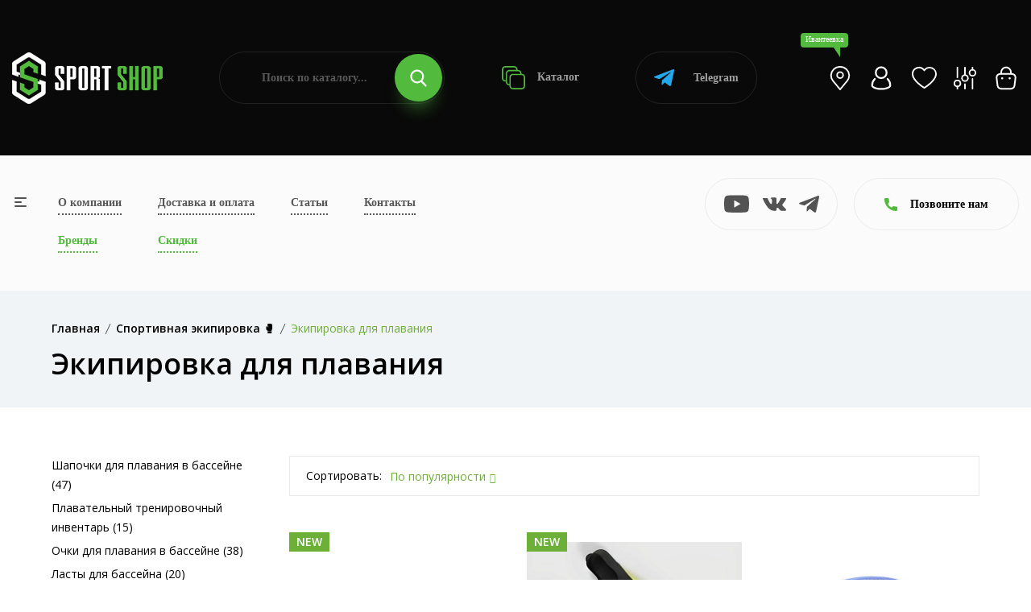

--- FILE ---
content_type: text/html; charset=UTF-8
request_url: https://sportshop62.ru/ivanteevka/category/vid-sporta/plavanie/
body_size: 36029
content:
<!DOCTYPE html>
<html lang="ru">
<head>
	<meta charset="utf-8">
	<meta name="viewport" content="width=device-width, initial-scale=1.0, user-scalable=no">
	<meta http-equiv="X-UA-Compatible" content="IE=Edge">
	<link rel="icon" type="image/png" href="/favicon.png">
	<link rel="shortcut icon" type="image/png" href="/favicon.png">
	<script data-skip-moving="true" src="/local/templates/main/assets/js/vendor/modernizr-3.11.7.min.js"></script>
	<script data-skip-moving="true" src="/local/templates/main/assets/js/vendor/jquery-v3.6.0.min.js"></script>
	<script data-skip-moving="true" src="/local/templates/main/assets/js/vendor/jquery-migrate-v3.3.2.min.js"></script>
	<meta http-equiv="Content-Type" content="text/html; charset=UTF-8" />
<meta name="robots" content="index, follow" />
<meta name="description" content="Приобретайте Экипировка для плавания в интернет-магазине SportShop. У нас большой выбор одежды и товаров для активного отдыха в Ивантеевке. Доступные цены на Экипировка для плавания и доставка по всей России. Если у вас остались вопросы по ассортименту, то звоните 8 (800) 505-97-85" />
<script type="text/javascript" data-skip-moving="true">(function(w, d, n) {var cl = "bx-core";var ht = d.documentElement;var htc = ht ? ht.className : undefined;if (htc === undefined || htc.indexOf(cl) !== -1){return;}var ua = n.userAgent;if (/(iPad;)|(iPhone;)/i.test(ua)){cl += " bx-ios";}else if (/Windows/i.test(ua)){cl += ' bx-win';}else if (/Macintosh/i.test(ua)){cl += " bx-mac";}else if (/Linux/i.test(ua) && !/Android/i.test(ua)){cl += " bx-linux";}else if (/Android/i.test(ua)){cl += " bx-android";}cl += (/(ipad|iphone|android|mobile|touch)/i.test(ua) ? " bx-touch" : " bx-no-touch");cl += w.devicePixelRatio && w.devicePixelRatio >= 2? " bx-retina": " bx-no-retina";var ieVersion = -1;if (/AppleWebKit/.test(ua)){cl += " bx-chrome";}else if (/Opera/.test(ua)){cl += " bx-opera";}else if (/Firefox/.test(ua)){cl += " bx-firefox";}ht.className = htc ? htc + " " + cl : cl;})(window, document, navigator);</script>


<link href="/bitrix/js/ui/design-tokens/dist/ui.design-tokens.css?170307483425728" type="text/css"  rel="stylesheet" />
<link href="/bitrix/js/ui/fonts/opensans/ui.font.opensans.css?17030743512555" type="text/css"  rel="stylesheet" />
<link href="/bitrix/js/main/popup/dist/main.popup.bundle.css?170307464229861" type="text/css"  rel="stylesheet" />
<link href="/local/templates/main/components/bitrix/catalog/.default/style.css?17029073671122" type="text/css"  rel="stylesheet" />
<link href="/local/templates/main/components/bitrix/catalog.smart.filter/.default/style.css?170290736718695" type="text/css"  rel="stylesheet" />
<link href="/local/templates/main/components/bitrix/search.title/.default/style.css?17029073673058" type="text/css"  data-template-style="true"  rel="stylesheet" />
<link href="/local/templates/main/components/bitrix/search.title/popup/style.css?17029073673058" type="text/css"  data-template-style="true"  rel="stylesheet" />
<link href="/local/templates/main/assets/css/normalize.css?17029073674165" type="text/css"  data-template-style="true"  rel="stylesheet" />
<link href="/local/templates/main/assets/css/vendor/bootstrap.min.css?1702907367194855" type="text/css"  data-template-style="true"  rel="stylesheet" />
<link href="/local/templates/main/assets/css/vendor/simple-line-icons.css?170290736712976" type="text/css"  data-template-style="true"  rel="stylesheet" />
<link href="/local/templates/main/assets/css/vendor/elegant.css?170290736725267" type="text/css"  data-template-style="true"  rel="stylesheet" />
<link href="/local/templates/main/assets/css/vendor/linear-icon.css?17029073678380" type="text/css"  data-template-style="true"  rel="stylesheet" />
<link href="/local/templates/main/assets/css/vendor/fancybox.css?171234749010602" type="text/css"  data-template-style="true"  rel="stylesheet" />
<link href="/local/templates/main/assets/css/vendor/fontsawesome/css/all.css?170290736770942" type="text/css"  data-template-style="true"  rel="stylesheet" />
<link href="/local/templates/main/assets/css/plugins/nice-select.css?17029073674007" type="text/css"  data-template-style="true"  rel="stylesheet" />
<link href="/local/templates/main/assets/css/plugins/easyzoom.css?1702907367953" type="text/css"  data-template-style="true"  rel="stylesheet" />
<link href="/local/templates/main/assets/css/plugins/slick.css?17065296711582" type="text/css"  data-template-style="true"  rel="stylesheet" />
<link href="/local/templates/main/assets/css/plugins/animate.css?170290736716985" type="text/css"  data-template-style="true"  rel="stylesheet" />
<link href="/local/templates/main/assets/css/plugins/magnific-popup.css?17029073675383" type="text/css"  data-template-style="true"  rel="stylesheet" />
<link href="/local/templates/main/assets/css/plugins/jquery-ui.css?170290736719474" type="text/css"  data-template-style="true"  rel="stylesheet" />
<link href="/local/templates/main/assets/css/plugins/owl.carousel.css?17250252825033" type="text/css"  data-template-style="true"  rel="stylesheet" />
<link href="/local/templates/main/assets/css/style.css?1767014492496235" type="text/css"  data-template-style="true"  rel="stylesheet" />







<link href="https://sportshop62.ru:443/ivanteevka/category/vid-sporta/plavanie/" rel="canonical" />



		<!-- Yandex.Metrika counter -->
	<script type="text/javascript" data-skip-moving="true">
	(function(m,e,t,r,i,k,a){m[i]=m[i]||function(){(m[i].a=m[i].a||[]).push(arguments)};
	m[i].l=1*new Date();
	for (var j = 0; j < document.scripts.length; j++) {if (document.scripts[j].src === r) { return; }}
	k=e.createElement(t),a=e.getElementsByTagName(t)[0],k.async=1,k.src=r,a.parentNode.insertBefore(k,a)})
	(window, document, "script", "https://mc.yandex.ru/metrika/tag.js", "ym");

	ym(67841488, "init", {
	clickmap:true,
	trackLinks:true,
	accurateTrackBounce:true,
	webvisor:true,
	ecommerce:"dataLayer"
	});
	</script>
	
	<!-- /Yandex.Metrika counter -->
	<!-- Google tag (gtag.js) -->
	<script data-skip-moving="true" async src="https://www.googletagmanager.com/gtag/js?id=G-25GFZ4H8Z8"></script>
	<script data-skip-moving="true">
	window.dataLayer = window.dataLayer || [];
	function gtag(){dataLayer.push(arguments);}
	gtag('js', new Date());
 
	gtag('config', 'G-25GFZ4H8Z8');
	</script>
	<!-- Top.Mail.Ru counter -->
	<script type="text/javascript" data-skip-moving="true">
	var _tmr = window._tmr || (window._tmr = []);
	_tmr.push({id: "3471175", type: "pageView", start: (new Date()).getTime()});
	(function (d, w, id) {
	if (d.getElementById(id)) return;
	var ts = d.createElement("script"); ts.type = "text/javascript"; ts.async = true; ts.id = id;
	ts.src = "https://top-fwz1.mail.ru/js/code.js";
	var f = function () {var s = d.getElementsByTagName("script")[0]; s.parentNode.insertBefore(ts, s);};
	if (w.opera == "[object Opera]") { d.addEventListener("DOMContentLoaded", f, false); } else { f(); }
	})(document, window, "tmr-code");
	</script>
	<!-- /Top.Mail.Ru counter -->
		<title>Купить Экипировка для плавания в Ивантеевке — цены от 200.00 руб. в интернет-магазине</title>
</head>
<body>
<noscript><div><img src="https://mc.yandex.ru/watch/67841488" style="position:absolute; left:-9999px;" alt="" /></div></noscript>
<noscript><div><img src="https://top-fwz1.mail.ru/counter?id=3471175;js=na" style="position:absolute;left:-9999px;" alt="Top.Mail.Ru" /></div></noscript>
<div class="main-wrapper ">
		<div class="head">
		<div class="wrapper">
			<div class="head-wrap">
				<div class="head-logo">
					<a class="head-logo__img" href="/ivanteevka/"><img src="/local/templates/main/img/logo.png" alt=""></a>
					<a class="head-logo__img__mobile" href="/"><img src="/local/templates/main/img/logo-mobile.png" alt=""></a>
					<div class="head-logo__topic">Продажа спортивных товаров и экипировки</div>
					<div class="head-toggle js-toggle-btn"><span><i></i></span> меню</div>
				</div>
				<form class="head-search" action="/poisk/" id="title-search">
	<input type="text" class="head-search__input" name="q" placeholder="Поиск по каталогу..." id="title-search-input" value="">
	<button type="submit" class="head-search__btn"><svg class="icon icon-search"><use xlink:href="#icon-search"></use></svg></button>
</form>
				<a class="head-catalog" href="/ivanteevka/category/"><svg class="icon icon-catalog"><use xlink:href="#icon-catalog"></use></svg> Каталог</a>
				<a class="head-whatsapp" href="https://t.me/+79209640575?start=15870533138" target="_blank"><svg class="icon icon-telegram"><use xlink:href="#icon-telegram"></use></svg> Telegram</a>
				<ul class="head-personal">
					<li><a class="js-search-btn" href="#"><svg class="icon icon-search"><use xlink:href="#icon-search"></use></svg></a></li>
					<li><a class="head-personal__location js-open" href="#cities"><div>Ивантеевка</div><svg class="icon icon-location-light"><use xlink:href="#icon-location-light"></use></svg></a></li>
											<li><a class="js-open" href="#popup" data-ajax="/include/form/login.php"><svg class="icon icon-account"><use xlink:href="#icon-account"></use></svg></a></li>
										<li>
						<a class="js-favorite-wrap" href="/favorites/">
							<svg class="icon icon-favorite"><use xlink:href="#icon-favorite"></use></svg>
														<input type="hidden" class="js-favorite-val" value="0">
						</a>
					</li>
					<li class="hidden-xs">
						<a class="js-compare-wrap" href="/compare/">
							<svg class="icon icon-compare"><use xlink:href="#icon-compare"></use></svg>
														<input type="hidden" class="js-compare-val" value="0">
						</a>
					</li>
					<li><a class="js-small-cart" href="/cart/"><svg class="icon icon-cart"><use xlink:href="#icon-cart"></use></svg>
</a></li>
				</ul>
			</div>
		</div>
	</div>
	<div class="topbar">
		<div class="topbar-popup js-toggle-popup">
			<div class="wrapper">
				<a class="topbar-popup__home" href="/"><svg class="icon icon-left-arrow"><use xlink:href="#icon-left-arrow"></use></svg>На главную</a>
				<a class="topbar-popup__toggle js-toggle-close" href="#"><span><i></i></span></a>
				<div class="topbar-popup-mobile">
					<ul class="topbar-popup__mainnav">
						<li><a href="/o-kompanii/">О компании</a></li>
						<li><a href="/ivanteevka/dostavka-i-oplata/">Доставка и оплата</a></li>
						<li><a href="/blog/">Статьи</a></li>
						<li><a href="/ivanteevka/kontakty/">Контакты</a></li>
						<li><a class="_green" href="/ivanteevka/brand/">Бренды</a></li>
						<li><a class="_green" href="/ivanteevka/skidki/">Скидки</a></li>
					</ul>
					<div class="topbar-popup__phones">
						<svg class="icon icon-phone"><use xlink:href="#icon-phone"></use></svg>
																				<a href="tel:+78005059785">+7 (800) 505-97-85</a>
											</div>
					<a class="topbar-popup-yandex" href="https://yandex.ru/profile/1126554767" target="_blank">
						<div class="topbar-popup-yandex__logo"><svg class="icon icon-yandex"><use xlink:href="#icon-yandex"></use></svg></div>
						<div class="topbar-popup-yandex__mark">5.0</div>
						<div class="topbar-popup-yandex__descr">Рейтинг<br> в Яндексе</div>
						<div class="topbar-popup-yandex__btn"><svg class="icon icon-right-arrow"><use xlink:href="#icon-right-arrow"></use></svg></div>
					</a>
					<ul class="topbar-popup-socials">
												<li><a href="https://www.youtube.com/channel/UCfGmBqUc5b3fKxOMJ_csPIg/videos" target="_blank"><svg class="icon icon-youtube"><use xlink:href="#icon-youtube"></use></svg></a></li>
						<li><a href="https://vk.com/sportshop62" target="_blank"><svg class="icon icon-vk"><use xlink:href="#icon-vk"></use></svg></a></li>
						<li><a href="https://t.me/sportshop62" target="_blank"><svg class="icon icon-telegram"><use xlink:href="#icon-telegram"></use></svg></a></li>
					</ul>
				</div>
				<ul class="topbar-popup-nav">
			<li>
			<a class="js-popup-nav-btn" href="/ivanteevka/category/odezhda/">Спортивная одежда</a>
							<div class="topbar-popup-sub js-popup-nav-wrap">
											<div class="topbar-popup-sub-item">
							
																		<a class="topbar-popup-sub-item__title" href="/ivanteevka/category/odezhda/futbolki/">Спортивные футболки</a>
										
																		<a class="topbar-popup-sub-item__title" href="/ivanteevka/category/odezhda/kostyumy-sportivnye/">Костюмы спортивные</a>
										
																		<a class="topbar-popup-sub-item__title" href="/ivanteevka/category/odezhda/bryuki/">Брюки</a>
										
																		<a class="topbar-popup-sub-item__title" href="/ivanteevka/category/odezhda/shorty/">Спортивные шорты</a>
										
																		<a class="topbar-popup-sub-item__title" href="/ivanteevka/category/odezhda/zhilety/">Жилеты</a>
																					</div>
											<div class="topbar-popup-sub-item">
							
																		<a class="topbar-popup-sub-item__title" href="/ivanteevka/category/odezhda/termobele/">Термобелье</a>
										
																		<a class="topbar-popup-sub-item__title" href="/ivanteevka/category/odezhda/tolstovki/">Толстовки</a>
										
																		<a class="topbar-popup-sub-item__title" href="/ivanteevka/category/odezhda/vetrovki/">Ветровки</a>
										
																		<a class="topbar-popup-sub-item__title" href="/ivanteevka/category/odezhda/rubashki-polo">Рубашки поло</a>
																					</div>
											<div class="topbar-popup-sub-item">
							
																		<a class="topbar-popup-sub-item__title" href="/ivanteevka/category/odezhda/kurtki/">Куртки</a>
										
																		<a class="topbar-popup-sub-item__title" href="/ivanteevka/category/odezhda/kompressionnoe-bele/">Компрессионное белье</a>
										
																		<a class="topbar-popup-sub-item__title" href="/ivanteevka/category/odezhda/svitshoty/">Свитшоты</a>
										
																		<a class="topbar-popup-sub-item__title" href="/ivanteevka/category/odezhda/olimpiyki/">Олимпийки</a>
																					</div>
											<div class="topbar-popup-sub-item">
							
																		<a class="topbar-popup-sub-item__title" href="/ivanteevka/category/odezhda/majki/">Спортивные майки</a>
										
																		<a class="topbar-popup-sub-item__title" href="/ivanteevka/category/odezhda/zhenskie-topy/">Женские топы</a>
																					</div>
									</div>
					</li>
			<li>
			<a class="js-popup-nav-btn" href="/ivanteevka/category/obuv/">Спортивная обувь</a>
							<div class="topbar-popup-sub js-popup-nav-wrap topbar-popup-sub--3">
											<div class="topbar-popup-sub-item">
							
																		<a class="topbar-popup-sub-item__title" href="/ivanteevka/category/obuv/krossovki-povsednevnye/">Кроссовки повседневные</a>
										
																		<a class="topbar-popup-sub-item__title" href="/ivanteevka/category/obuv/krossovki-basketbolnye/">Кроссовки баскетбольные</a>
										
																		<a class="topbar-popup-sub-item__title" href="/ivanteevka/category/obuv/krossovki-begovye/">Кроссовки беговые</a>
										
																		<a class="topbar-popup-sub-item__title" href="/ivanteevka/category/obuv/futzalki/">Футзалки</a>
																					</div>
											<div class="topbar-popup-sub-item">
							
																		<a class="topbar-popup-sub-item__title" href="/ivanteevka/category/obuv/butsy/">Спортивные бутсы</a>
										
																		<a class="topbar-popup-sub-item__title" href="/ivanteevka/category/obuv/krossovki-volejbolnye/">Кроссовки волейбольные</a>
										
																		<a class="topbar-popup-sub-item__title" href="/ivanteevka/category/obuv/sorokonozhki/">Сороконожки, шиповки</a>
																					</div>
											<div class="topbar-popup-sub-item">
												</div>
									</div>
					</li>
			<li>
			<a class="js-popup-nav-btn" href="/ivanteevka/category/vid-sporta/">Спортивная экипировка</a>
							<div class="topbar-popup-sub js-popup-nav-wrap topbar-popup-sub--3">
											<div class="topbar-popup-sub-item">
							
																		<a class="topbar-popup-sub-item__title" href="/ivanteevka/category/vid-sporta/beg/">Экипировка для бега</a>
										
																		<a class="topbar-popup-sub-item__title" href="/ivanteevka/category/vid-sporta/futbol/">Инвентарь для футбола</a>
										
																		<a class="topbar-popup-sub-item__title" href="/ivanteevka/category/vid-sporta/edinoborstva/">Экипировка для единоборств</a>
										
																		<a class="topbar-popup-sub-item__title" href="/ivanteevka/category/vid-sporta/fitnes-i-joga/">Экипировка для фитнеса и йоги</a>
										
																		<a class="topbar-popup-sub-item__title" href="/ivanteevka/category/vid-sporta/aktivnyj-otdyh/">Экипировка для активного отдыха</a>
																					</div>
											<div class="topbar-popup-sub-item">
							
																		<a class="topbar-popup-sub-item__title" href="/ivanteevka/category/vid-sporta/hokkej/">Экипировка для хоккея</a>
										
																		<a class="topbar-popup-sub-item__title" href="/ivanteevka/category/vid-sporta/basketbol/">Инвентарь для баскетбола</a>
										
																		<a class="topbar-popup-sub-item__title" href="/ivanteevka/category/vid-sporta/volejbol/">Инвентарь для волейбола</a>
										
																		<a class="topbar-popup-sub-item__title" href="/ivanteevka/category/vid-sporta/lyzhnyj-sport/">Инвентарь для лыжного спорта</a>
										
																		<a class="topbar-popup-sub-item__title" href="/ivanteevka/category/vid-sporta/plavanie/">Экипировка для плавания</a>
																					</div>
											<div class="topbar-popup-sub-item">
							
																		<a class="topbar-popup-sub-item__title" href="/ivanteevka/category/vid-sporta/nastolnyj-tennis/">Инвентарь и экипировка для настольного тенниса</a>
										
																		<a class="topbar-popup-sub-item__title" href="/ivanteevka/category/vid-sporta/meditsina/">Спортивные медицинские товары</a>
										
																		<a class="topbar-popup-sub-item__title" href="/ivanteevka/category/vid-sporta/badminton/">Бадминтон</a>
										
																		<a class="topbar-popup-sub-item__title" href="/ivanteevka/category/vid-sporta/shahmaty/">Шахматы</a>
										
																		<a class="topbar-popup-sub-item__title" href="/ivanteevka/category/vid-sporta/inventar-dlya-bolshogo-tennisa">Инвентарь для большого тенниса</a>
																					</div>
									</div>
					</li>
			<li>
			<a class="js-popup-nav-btn" href="/ivanteevka/category/sportivnoe-pitanie/">Спортивное питание</a>
							<div class="topbar-popup-sub js-popup-nav-wrap topbar-popup-sub--3">
											<div class="topbar-popup-sub-item">
							
																		<a class="topbar-popup-sub-item__title" href="/ivanteevka/category/sportivnoe-pitanie/gejnery/">Гейнеры</a>
										
																		<a class="topbar-popup-sub-item__title" href="/ivanteevka/category/sportivnoe-pitanie/proteiny/">Протеины</a>
										
																		<a class="topbar-popup-sub-item__title" href="/ivanteevka/category/sportivnoe-pitanie/l-karnitin/">Л-Карнитин</a>
										
																		<a class="topbar-popup-sub-item__title" href="/ivanteevka/category/sportivnoe-pitanie/bcaa/">BCAA</a>
										
																		<a class="topbar-popup-sub-item__title" href="/ivanteevka/category/sportivnoe-pitanie/zhiroszhigateli/">Жиросжигатели</a>
																					</div>
											<div class="topbar-popup-sub-item">
							
																		<a class="topbar-popup-sub-item__title" href="/ivanteevka/category/sportivnoe-pitanie/predtrenirovochnye-kompleksy/">Предтренировочные комплексы</a>
										
																		<a class="topbar-popup-sub-item__title" href="/ivanteevka/category/sportivnoe-pitanie/kreatin/">Креатин</a>
										
																		<a class="topbar-popup-sub-item__title" href="/ivanteevka/category/sportivnoe-pitanie/testesteron/">Бустеры тестостерона</a>
										
																		<a class="topbar-popup-sub-item__title" href="/ivanteevka/category/sportivnoe-pitanie/vitaminy/">Витамины</a>
										
																		<a class="topbar-popup-sub-item__title" href="/ivanteevka/category/sportivnoe-pitanie/dlya-sustavov/">Препараты для связок и суставов</a>
																					</div>
											<div class="topbar-popup-sub-item">
							
																		<a class="topbar-popup-sub-item__title" href="/ivanteevka/category/sportivnoe-pitanie/glyutamin/">Глютамин</a>
										
																		<a class="topbar-popup-sub-item__title" href="/ivanteevka/category/sportivnoe-pitanie/aminokisloty/">Аминокислоты</a>
										
																		<a class="topbar-popup-sub-item__title" href="/ivanteevka/category/sportivnoe-pitanie/dlya-sna/">Пищевые добавки для улучшения качества сна</a>
										
																		<a class="topbar-popup-sub-item__title" href="/ivanteevka/category/sportivnoe-pitanie/izotoniki/">Изотоники</a>
										
																		<a class="topbar-popup-sub-item__title" href="/ivanteevka/category/sportivnoe-pitanie/shejkery/">Шейкеры</a>
																					</div>
									</div>
					</li>
			<li>
			<a class="js-popup-nav-btn" href="/ivanteevka/category/aksessuary/">Спортивные аксессуары</a>
							<div class="topbar-popup-sub js-popup-nav-wrap topbar-popup-sub--3">
											<div class="topbar-popup-sub-item">
							
																		<a class="topbar-popup-sub-item__title" href="/ivanteevka/category/aksessuary/bejsbolki/">Бейсболки</a>
										
																		<a class="topbar-popup-sub-item__title" href="/ivanteevka/category/aksessuary/bafy/">Бафы</a>
										
																		<a class="topbar-popup-sub-item__title" href="/ivanteevka/category/aksessuary/perchatki/">Спортивные перчатки</a>
																					</div>
											<div class="topbar-popup-sub-item">
							
																		<a class="topbar-popup-sub-item__title" href="/ivanteevka/category/aksessuary/ryukzaki/">Рюкзаки</a>
										
																		<a class="topbar-popup-sub-item__title" href="/ivanteevka/category/aksessuary/sumki/">Сумки</a>
										
																		<a class="topbar-popup-sub-item__title" href="/ivanteevka/category/aksessuary/shapki/">Шапки</a>
																					</div>
											<div class="topbar-popup-sub-item">
							
																		<a class="topbar-popup-sub-item__title" href="/ivanteevka/category/aksessuary/vse-noski/">Носки</a>
										
																		<a class="topbar-popup-sub-item__title" href="/ivanteevka/category/aksessuary/getry/">Гетры</a>
										
																		<a class="topbar-popup-sub-item__title" href="/ivanteevka/category/aksessuary/butylki-dlya-vody/">Бутылки для воды</a>
																					</div>
									</div>
					</li>
			<li>
			<a class="js-popup-nav-btn" href="/ivanteevka/category/nagradnaya-produktsiya/">Наградная продукция</a>
							<div class="topbar-popup-sub js-popup-nav-wrap">
											<div class="topbar-popup-sub-item">
							
																		<a class="topbar-popup-sub-item__title" href="/ivanteevka/category/nagradnaya-produktsiya/medaly/">Медали</a>
										
																		<a class="topbar-popup-sub-item__title" href="/ivanteevka/category/nagradnaya-produktsiya/figury/">Наградные статуэтки и фигурки</a>
																					</div>
											<div class="topbar-popup-sub-item">
							
																		<a class="topbar-popup-sub-item__title" href="/ivanteevka/category/nagradnaya-produktsiya/kubki/">Кубки для награждения</a>
										
																		<a class="topbar-popup-sub-item__title" href="/ivanteevka/category/nagradnaya-produktsiya/prochee/">Прочее</a>
																					</div>
											<div class="topbar-popup-sub-item">
							
																		<a class="topbar-popup-sub-item__title" href="/ivanteevka/category/nagradnaya-produktsiya/gramoty/">Грамоты</a>
										
																		<a class="topbar-popup-sub-item__title" href="/ivanteevka/category/nagradnaya-produktsiya/lenty/">Ленты</a>
																					</div>
											<div class="topbar-popup-sub-item">
							
																		<a class="topbar-popup-sub-item__title" href="/ivanteevka/category/nagradnaya-produktsiya/knizhki">Книжки</a>
																					</div>
									</div>
					</li>
	</ul>				<div class="topbar-popup-foot">
					<div class="topbar-popup-foot-wrapper">
						<form class="topbar-popup-search" action="/poisk/" id="title-search">
	<input type="text" class="topbar-popup-search__input" name="q" placeholder="Поиск по каталогу..." id="title-search-input" value="">
	<button type="submit" class="topbar-popup-search__btn"><svg class="icon icon-search"><use xlink:href="#icon-search"></use></svg></button>
</form>
						<a class="topbar-popup-whatsapp" href="https://t.me/+79209640575?start=15870533138" target="_blank"><svg class="icon icon-telegram"><use xlink:href="#icon-telegram"></use></svg> Telegram</a>
						<ul class="topbar-popup-personal">
							<li><a href="/cabinet/"><svg class="icon icon-account"><use xlink:href="#icon-account"></use></svg></a></li>
							<li>
								<a class="js-favorite-wrap" href="/favorites/">
									<svg class="icon icon-favorite"><use xlink:href="#icon-favorite"></use></svg>
																		<input type="hidden" class="js-favorite-val" value="0">
								</a>
							</li>
							<li>
								<a class="js-compare-wrap" href="/compare/">
									<svg class="icon icon-compare"><use xlink:href="#icon-compare"></use></svg>
																		<input type="hidden" class="js-compare-val" value="0">
								</a>
							</li>
							<li><a href="/cart/"><svg class="icon icon-cart"><use xlink:href="#icon-cart"></use></svg>
</a></li>
						</ul>
					</div>
				</div>
			</div>
		</div>
		<div class="wrapper">
			<div class="topbar-wrap">
				<a class="topbar-toggle js-toggle-btn" href="#"><span><i></i></span></a>
				<table class="topbar-nav">
					<tr>
						<td><a href="/o-kompanii/">О компании</a></td>
						<td><a href="/ivanteevka/dostavka-i-oplata/">Доставка и оплата</a></td>
						<td><a href="/blog/">Статьи</a></td>
						<td><a href="/ivanteevka/kontakty/">Контакты</a></td>
					</tr>
					<tr>
						<td><a class="_green" href="/ivanteevka/brand/">Бренды</a></td>
						<td><a class="_green" href="/ivanteevka/skidki/">Скидки</a></td>
											</tr>
				</table>
				<ul class="topbar-socials">
										<li><a href="https://www.youtube.com/channel/UCfGmBqUc5b3fKxOMJ_csPIg/videos" target="_blank"><svg class="icon icon-youtube"><use xlink:href="#icon-youtube"></use></svg></a></li>
					<li><a href="https://vk.com/sportshop62" target="_blank"><svg class="icon icon-vk"><use xlink:href="#icon-vk"></use></svg></a></li>
					<li><a href="https://t.me/sportshop62" target="_blank"><svg class="icon icon-telegram"><use xlink:href="#icon-telegram"></use></svg></a></li>
				</ul>
				<a class="topbar-yandex" href="https://yandex.ru/profile/1126554767" target="_blank">
					<div class="topbar-yandex__logo"><svg class="icon icon-yandex"><use xlink:href="#icon-yandex"></use></svg></div>
					<div class="topbar-yandex__mark">5.0</div>
					<div class="topbar-yandex__descr">Рейтинг<br> в Яндексе</div>
					<div class="topbar-yandex__btn"><svg class="icon icon-right-arrow"><use xlink:href="#icon-right-arrow"></use></svg></div>
				</a>
				<div class="topbar-contacts">
					<div class="topbar-contacts-btn js-slide-btn"><svg class="icon icon-phone"><use xlink:href="#icon-phone"></use></svg> Позвоните нам</div>
					<div class="topbar-contacts-wrap js-slide-wrap">
																								</div>
				</div>
							</div>
		</div>
	</div>
			<div class="breadcrumb-area bg-gray">
            <div class="container">
				<div class="breadcrumb-content"><ul itemscope="" itemtype="http://schema.org/BreadcrumbList"><li itemscope="" itemprop="itemListElement" itemtype="http://schema.org/ListItem"><a href="/ivanteevka/" itemprop="item"><span itemprop="name">Главная</span></a><meta itemprop="position" content="1"></li><li itemscope="" itemprop="itemListElement" itemtype="http://schema.org/ListItem"><a href="/ivanteevka/ivanteevka/category/vid-sporta/" itemprop="item"><span itemprop="name">Спортивная экипировка &#129354;</span></a><meta itemprop="position" content="2"></li><li itemscope="" itemprop="itemListElement" itemtype="http://schema.org/ListItem" style="display: none"><a href="" itemprop="item"><span itemprop="name">Экипировка для плавания</span></a><meta itemprop="position" content="3"></li><li class="active">Экипировка для плавания</li></ul></div>									<h1>Экипировка для плавания</h1>
				            </div>
        </div>
		<div class="content">
			<div class="shop-area pb-120 js-products">
	<div class="container">
		<div class="row">
			<div class="col-lg-3">
				<div class="sidebar-wrapper sidebar-wrapper-mrg-right">
										<div class="filter-btn js-filter-btn">
	<a href="/ivanteevka/category/vid-sporta/plavanie/">Сбросить фильтр</a>
</div>
<div class="filter-mobile-btn js-filter-mobile-btn"><svg class="icon icon-filter"><use xlink:href="#icon-filter"></use></svg> Фильтр</div>
	<div class="sidebar-widget mb-40">
				<div class="shop-catigory">
			<ul>
									<li><a href="/ivanteevka/category/vid-sporta/plavanie/shapochki/">Шапочки для плавания в бассейне (47)</a></li>
									<li><a href="/ivanteevka/category/vid-sporta/plavanie/trenirovochnyj-inventar-beg/">Плавательный тренировочный инвентарь (15)</a></li>
									<li><a href="/ivanteevka/category/vid-sporta/plavanie/ochki/">Очки для плавания в бассейне (38)</a></li>
									<li><a href="/ivanteevka/category/vid-sporta/plavanie/lasty-dlya-bassejna/">Ласты для бассейна (20)</a></li>
							</ul>
		</div>
	</div>
<form class="smartfilter js-filter" name="arrFilter_form" action="/ivanteevka/category/vid-sporta/plavanie/" method="get">
	<div class="smartfilter-close js-popup-close"><svg class="icon icon-delete"><use xlink:href="#icon-delete"></use></svg></div>
				<div class="sidebar-widget shop-sidebar-border">
				<div class="sidebar-widget-title js-filter-title active">Цена, руб.<i class="icon-arrow-down"></i></div>
				<div class="price-filter js-filter-wrap js-range active">
					<div class="price-filter-col">
						<input type="text" name="arrFilter_P1_MIN" class="js-range-min js-number" value="200" onkeyup="smartFilter.keyup(this)">
					</div>
					<div class="price-filter-col">
						<input type="text" name="arrFilter_P1_MAX" class="js-range-max js-number" value="4990" onkeyup="smartFilter.keyup(this)">
					</div>
					<div class="price-filter-range">
						<div class="price-filter-range-slider js-range-slider" data-min="200" data-max="4990"></div>
					</div>
				</div>
			</div>
				<div class="sidebar-widget shop-sidebar-border sidebar-widget-single">
			<div class="sidebar-widget-list js-filter-wrap active">
				<ul>
					<li>
						<label class="checkbox">
							<input type="checkbox" class="js-filter-checkbox" name="sale" value="Y" onclick="smartFilter.click(this)">
							<span></span>Скидка
						</label>
					</li>
				</ul>
			</div>
		</div>
			<div class="sidebar-widget shop-sidebar-border">
			<div class="sidebar-widget-title js-filter-title active">Бренд<i class="icon-arrow-down"></i></div>
			<div class="sidebar-widget-list js-filter-wrap active">
								<ul>
											<li>
							<label class="checkbox">
								<input type="checkbox" class="js-filter-checkbox" name="arrFilter_100_67550524" value="Y" onclick="smartFilter.click(this)">
																	<span></span><div>ARENA </div>
															</label>
						</li>
											<li>
							<label class="checkbox">
								<input type="checkbox" class="js-filter-checkbox" name="arrFilter_100_1292844536" value="Y" onclick="smartFilter.click(this)">
																	<span></span><div>Mad Wave </div>
															</label>
						</li>
											<li>
							<label class="checkbox">
								<input type="checkbox" class="js-filter-checkbox" name="arrFilter_100_2686554780" value="Y" onclick="smartFilter.click(this)">
																	<span></span><div>SHUIYI </div>
															</label>
						</li>
											<li>
							<label class="checkbox">
								<input type="checkbox" class="js-filter-checkbox" name="arrFilter_100_958972710" value="Y" onclick="smartFilter.click(this)">
																	<span></span><div>Sprinter </div>
															</label>
						</li>
											<li>
							<label class="checkbox">
								<input type="checkbox" class="js-filter-checkbox" name="arrFilter_100_941504661" value="Y" onclick="smartFilter.click(this)">
																	<span></span><div>25Degrees </div>
															</label>
						</li>
											<li>
							<label class="checkbox">
								<input type="checkbox" class="js-filter-checkbox" name="arrFilter_100_322136918" value="Y" onclick="smartFilter.click(this)">
																	<span></span><div>Salvas </div>
															</label>
						</li>
									</ul>
			</div>
		</div>
			<div class="sidebar-widget shop-sidebar-border">
			<div class="sidebar-widget-title js-filter-title active">Пол<i class="icon-arrow-down"></i></div>
			<div class="sidebar-widget-list js-filter-wrap active">
								<ul>
											<li>
							<label class="checkbox">
								<input type="checkbox" class="js-filter-checkbox" name="arrFilter_101_473456231" value="Y" onclick="smartFilter.click(this)">
																	<span></span><div>Женский </div>
															</label>
						</li>
											<li>
							<label class="checkbox">
								<input type="checkbox" class="js-filter-checkbox" name="arrFilter_101_2234585053" value="Y" onclick="smartFilter.click(this)">
																	<span></span><div>Мужской </div>
															</label>
						</li>
											<li>
							<label class="checkbox">
								<input type="checkbox" class="js-filter-checkbox" name="arrFilter_101_4063641419" value="Y" onclick="smartFilter.click(this)">
																	<span></span><div>Унисекс </div>
															</label>
						</li>
									</ul>
			</div>
		</div>
			<div class="sidebar-widget shop-sidebar-border">
			<div class="sidebar-widget-title js-filter-title active">Цвет<i class="icon-arrow-down"></i></div>
			<div class="sidebar-widget-list js-filter-wrap active">
								<ul>
											<li>
							<label class="checkbox">
								<input type="checkbox" class="js-filter-checkbox" name="arrFilter_102_2187119556" value="Y" onclick="smartFilter.click(this)">
																	<span></span><div>Белый </div>
															</label>
						</li>
											<li>
							<label class="checkbox">
								<input type="checkbox" class="js-filter-checkbox" name="arrFilter_102_4116446034" value="Y" onclick="smartFilter.click(this)">
																	<span></span><div>Бирюзовый </div>
															</label>
						</li>
											<li>
							<label class="checkbox">
								<input type="checkbox" class="js-filter-checkbox" name="arrFilter_102_2610971304" value="Y" onclick="smartFilter.click(this)">
																	<span></span><div>Голубой </div>
															</label>
						</li>
											<li>
							<label class="checkbox">
								<input type="checkbox" class="js-filter-checkbox" name="arrFilter_102_44634898" value="Y" onclick="smartFilter.click(this)">
																	<span></span><div>Желтый </div>
															</label>
						</li>
											<li>
							<label class="checkbox">
								<input type="checkbox" class="js-filter-checkbox" name="arrFilter_102_1974346628" value="Y" onclick="smartFilter.click(this)">
																	<span></span><div>Зеленый </div>
															</label>
						</li>
											<li>
							<label class="checkbox">
								<input type="checkbox" class="js-filter-checkbox" name="arrFilter_102_2630715057" value="Y" onclick="smartFilter.click(this)">
																	<span></span><div>Золотой </div>
															</label>
						</li>
											<li>
							<label class="checkbox">
								<input type="checkbox" class="js-filter-checkbox" name="arrFilter_102_2507917978" value="Y" onclick="smartFilter.click(this)">
																	<span></span><div>Красный </div>
															</label>
						</li>
											<li>
							<label class="checkbox">
								<input type="checkbox" class="js-filter-checkbox" name="arrFilter_102_1823806149" value="Y" onclick="smartFilter.click(this)">
																	<span></span><div>Оранжевый </div>
															</label>
						</li>
											<li>
							<label class="checkbox">
								<input type="checkbox" class="js-filter-checkbox" name="arrFilter_102_484435530" value="Y" onclick="smartFilter.click(this)">
																	<span></span><div>Розовый </div>
															</label>
						</li>
											<li>
							<label class="checkbox">
								<input type="checkbox" class="js-filter-checkbox" name="arrFilter_102_1809372892" value="Y" onclick="smartFilter.click(this)">
																	<span></span><div>Салатовый </div>
															</label>
						</li>
											<li>
							<label class="checkbox">
								<input type="checkbox" class="js-filter-checkbox" name="arrFilter_102_4217883469" value="Y" onclick="smartFilter.click(this)">
																	<span></span><div>Серебристый </div>
															</label>
						</li>
											<li>
							<label class="checkbox">
								<input type="checkbox" class="js-filter-checkbox" name="arrFilter_102_2355166171" value="Y" onclick="smartFilter.click(this)">
																	<span></span><div>Серебро </div>
															</label>
						</li>
											<li>
							<label class="checkbox">
								<input type="checkbox" class="js-filter-checkbox" name="arrFilter_102_641222255" value="Y" onclick="smartFilter.click(this)">
																	<span></span><div>Серый </div>
															</label>
						</li>
											<li>
							<label class="checkbox">
								<input type="checkbox" class="js-filter-checkbox" name="arrFilter_102_1363113721" value="Y" onclick="smartFilter.click(this)">
																	<span></span><div>Синий </div>
															</label>
						</li>
											<li>
							<label class="checkbox">
								<input type="checkbox" class="js-filter-checkbox" name="arrFilter_102_559252086" value="Y" onclick="smartFilter.click(this)">
																	<span></span><div>Фиолетовый </div>
															</label>
						</li>
											<li>
							<label class="checkbox">
								<input type="checkbox" class="js-filter-checkbox" name="arrFilter_102_3093091276" value="Y" onclick="smartFilter.click(this)">
																	<span></span><div>Черный </div>
															</label>
						</li>
											<li>
							<label class="checkbox">
								<input type="checkbox" class="js-filter-checkbox" name="arrFilter_102_2465220659" value="Y" onclick="smartFilter.click(this)">
																	<span></span><div>Мультиколор </div>
															</label>
						</li>
									</ul>
			</div>
		</div>
			<div class="sidebar-widget shop-sidebar-border">
			<div class="sidebar-widget-title js-filter-title active">Размер<i class="icon-arrow-down"></i></div>
			<div class="sidebar-widget-list js-filter-wrap active">
								<ul>
											<li>
							<label class="checkbox">
								<input type="checkbox" class="js-filter-checkbox" name="arrFilter_118_1064565900" value="Y" onclick="smartFilter.click(this)">
																	<span></span><div>0-2 years </div>
															</label>
						</li>
											<li>
							<label class="checkbox">
								<input type="checkbox" class="js-filter-checkbox" name="arrFilter_118_2319071980" value="Y" onclick="smartFilter.click(this)">
																	<span></span><div>27-30 </div>
															</label>
						</li>
											<li>
							<label class="checkbox">
								<input type="checkbox" class="js-filter-checkbox" name="arrFilter_118_2106657018" value="Y" onclick="smartFilter.click(this)">
																	<span></span><div>2XL </div>
															</label>
						</li>
											<li>
							<label class="checkbox">
								<input type="checkbox" class="js-filter-checkbox" name="arrFilter_118_655672705" value="Y" onclick="smartFilter.click(this)">
																	<span></span><div>30 </div>
															</label>
						</li>
											<li>
							<label class="checkbox">
								<input type="checkbox" class="js-filter-checkbox" name="arrFilter_118_3189609531" value="Y" onclick="smartFilter.click(this)">
																	<span></span><div>31 </div>
															</label>
						</li>
											<li>
							<label class="checkbox">
								<input type="checkbox" class="js-filter-checkbox" name="arrFilter_118_4248636026" value="Y" onclick="smartFilter.click(this)">
																	<span></span><div>31-33 </div>
															</label>
						</li>
											<li>
							<label class="checkbox">
								<input type="checkbox" class="js-filter-checkbox" name="arrFilter_118_3373966509" value="Y" onclick="smartFilter.click(this)">
																	<span></span><div>32 </div>
															</label>
						</li>
											<li>
							<label class="checkbox">
								<input type="checkbox" class="js-filter-checkbox" name="arrFilter_118_1467887886" value="Y" onclick="smartFilter.click(this)">
																	<span></span><div>33 </div>
															</label>
						</li>
											<li>
							<label class="checkbox">
								<input type="checkbox" class="js-filter-checkbox" name="arrFilter_118_544801176" value="Y" onclick="smartFilter.click(this)">
																	<span></span><div>34 </div>
															</label>
						</li>
											<li>
							<label class="checkbox">
								<input type="checkbox" class="js-filter-checkbox" name="arrFilter_118_701451699" value="Y" onclick="smartFilter.click(this)">
																	<span></span><div>38 </div>
															</label>
						</li>
											<li>
							<label class="checkbox">
								<input type="checkbox" class="js-filter-checkbox" name="arrFilter_118_1837242347" value="Y" onclick="smartFilter.click(this)">
																	<span></span><div>40-41 </div>
															</label>
						</li>
											<li>
							<label class="checkbox">
								<input type="checkbox" class="js-filter-checkbox" name="arrFilter_118_444934013" value="Y" onclick="smartFilter.click(this)">
																	<span></span><div>42-43 </div>
															</label>
						</li>
											<li>
							<label class="checkbox">
								<input type="checkbox" class="js-filter-checkbox" name="arrFilter_118_1215613978" value="Y" onclick="smartFilter.click(this)">
																	<span></span><div>44-45 </div>
															</label>
						</li>
											<li>
							<label class="checkbox">
								<input type="checkbox" class="js-filter-checkbox" name="arrFilter_118_599755104" value="Y" onclick="smartFilter.click(this)">
																	<span></span><div>L </div>
															</label>
						</li>
											<li>
							<label class="checkbox">
								<input type="checkbox" class="js-filter-checkbox" name="arrFilter_118_880750611" value="Y" onclick="smartFilter.click(this)">
																	<span></span><div>M </div>
															</label>
						</li>
											<li>
							<label class="checkbox">
								<input type="checkbox" class="js-filter-checkbox" name="arrFilter_118_2910216617" value="Y" onclick="smartFilter.click(this)">
																	<span></span><div>S </div>
															</label>
						</li>
											<li>
							<label class="checkbox">
								<input type="checkbox" class="js-filter-checkbox" name="arrFilter_118_1750422342" value="Y" onclick="smartFilter.click(this)">
																	<span></span><div>XL </div>
															</label>
						</li>
											<li>
							<label class="checkbox">
								<input type="checkbox" class="js-filter-checkbox" name="arrFilter_118_2254123626" value="Y" onclick="smartFilter.click(this)">
																	<span></span><div>XS </div>
															</label>
						</li>
									</ul>
			</div>
		</div>
	</form>
<div class="filter-btn _hidden js-filter-btn">
	<a href="/ivanteevka/category/vid-sporta/plavanie/">Сбросить фильтр</a>
</div>
				</div>
			</div>
			<div class="col-lg-9">
				<div class="shop-topbar-wrapper">
					<div class="shop-topbar-left">
						<label>Сортировать:</label>
						<div class="product-sorting-wrapper select js-select">
							<div class="product-sorting-wrapper__btn select-btn js-select-btn"><span>По популярности</span><i class="icon-arrow-down"></i></div>
							<ul class="product-sorting-wrapper__wrap select-wrap js-select-wrap">
								<li class="js-sort active" data-href="/ivanteevka/category/vid-sporta/plavanie/?sort=shows">По популярности</li>	
								<li class="js-sort" data-href="/ivanteevka/category/vid-sporta/plavanie/?sort=new">Новинки</li>	
								<li class="js-sort" data-href="/ivanteevka/category/vid-sporta/plavanie/?sort=low_price">Сначала дешевле</li>	
								<li class="js-sort" data-href="/ivanteevka/category/vid-sporta/plavanie/?sort=high_price">Cначала дороже</li>
							</ul>
						</div>
					</div>
				</div>
								<div class="shop-bottom-area">
						<div class="row">
						<div class="col-xl-4 col-lg-4 col-md-6 col-sm-6 col-12">
					<div class="product-plr-1 js-product" data-type="">
	<div class="single-product-wrap mb-35">
		<div class="product-img product-img-zoom">
			<a class="product-img-wrap" href="/ivanteevka/goods/lasty-salvas-cancun-r-36-37-salatovye/">
									<img src="/upload/resize_cache/iblock/b78/mw4gwnx184trxyd1ll139x1ln4f4mh21/270_320_1/02f90c51_a345_49ca_831d_d9e6de5533b3_31897094_d99c_11f0_91a2_581122cb5249.resize1.jpg" alt="">
							</a>
			<div class="pro-badges">
												<span class="pro-badge bg-new">NEW</span>				
			</div>
			<div class="product-action-2 tooltip-style-2">
				<button title="Быстрый просмотр" class="js-open" data-href="#fastView" data-ajax="/include/form/fast_view.php" data-id="102493"><i class="icon-eye"></i></button>
				<button class="js-favorite" data-id="102493" title="Добавить в избранное"><i class="icon-heart"></i></button>
				<button class="js-compare" data-id="102493" title="Добавить в сравнение"><i class="icon-chart"></i></button>
			</div>
					</div>
		<div class="product-content-wrap-2 text-center js-product-info">
			<div class="product-rating-wrap">
				<div class="product-rating">
									</div>
							</div>
			<h3><a href="/ivanteevka/goods/lasty-salvas-cancun-r-36-37-salatovye/">Ласты Salvas Cancun р.36-37 салатовые</a></h3>
			<div class="product-price-2">
				<span class="js-price">990 ₽</span>
							</div>
			<div class="pro-add-to-cart">
									<button class="js-buy"  data-id="102493"><i class="icon-basket-loaded"></i>Купить </button>
					<button class="white js-open" data-href="#oneClick" data-ajax="/include/form/one_click.php" data-id="102493">Купить в 1 клик</button>
							</div>
		</div>
	</div>
</div>				</div>
							<div class="col-xl-4 col-lg-4 col-md-6 col-sm-6 col-12">
					<div class="product-plr-1 js-product" data-type="">
	<div class="single-product-wrap mb-35">
		<div class="product-img product-img-zoom">
			<a class="product-img-wrap" href="/ivanteevka/goods/lasty-salvas-sprint-r-33-35-salatovye/">
									<img src="/upload/resize_cache/iblock/d85/qhnh9xbtmkb0eoyz2k6ulwdnd87i4vzx/270_320_1/ac6bc594_62a7_11ea_bf5e_d4c9ef6c30cf_a04e292c_d99a_11f0_91a2_581122cb5249.resize1.jpg" alt="">
							</a>
			<div class="pro-badges">
												<span class="pro-badge bg-new">NEW</span>				
			</div>
			<div class="product-action-2 tooltip-style-2">
				<button title="Быстрый просмотр" class="js-open" data-href="#fastView" data-ajax="/include/form/fast_view.php" data-id="102494"><i class="icon-eye"></i></button>
				<button class="js-favorite" data-id="102494" title="Добавить в избранное"><i class="icon-heart"></i></button>
				<button class="js-compare" data-id="102494" title="Добавить в сравнение"><i class="icon-chart"></i></button>
			</div>
					</div>
		<div class="product-content-wrap-2 text-center js-product-info">
			<div class="product-rating-wrap">
				<div class="product-rating">
									</div>
							</div>
			<h3><a href="/ivanteevka/goods/lasty-salvas-sprint-r-33-35-salatovye/">Ласты Salvas sprint р.33-35 салатовые</a></h3>
			<div class="product-price-2">
				<span class="js-price">990 ₽</span>
							</div>
			<div class="pro-add-to-cart">
									<button class="js-buy"  data-id="102494"><i class="icon-basket-loaded"></i>Купить </button>
					<button class="white js-open" data-href="#oneClick" data-ajax="/include/form/one_click.php" data-id="102494">Купить в 1 клик</button>
							</div>
		</div>
	</div>
</div>				</div>
							<div class="col-xl-4 col-lg-4 col-md-6 col-sm-6 col-12">
					<div class="product-plr-1 js-product" data-type="">
	<div class="single-product-wrap mb-35">
		<div class="product-img product-img-zoom">
			<a class="product-img-wrap" href="/ivanteevka/goods/shapochka-dlya-plavaniya-kombinirovannaya-sprinter-siniy/">
									<img src="/upload/resize_cache/iblock/298/zht00akx0r1g4xp1w4kvei7d1yu1tsim/270_320_1/1926c917_5c60_11ef_918d_581122cb5249_1926c918_5c60_11ef_918d_581122cb5249.resize1.jpg" alt="">
							</a>
			<div class="pro-badges">
																
			</div>
			<div class="product-action-2 tooltip-style-2">
				<button title="Быстрый просмотр" class="js-open" data-href="#fastView" data-ajax="/include/form/fast_view.php" data-id="83040"><i class="icon-eye"></i></button>
				<button class="js-favorite" data-id="83040" title="Добавить в избранное"><i class="icon-heart"></i></button>
				<button class="js-compare" data-id="83040" title="Добавить в сравнение"><i class="icon-chart"></i></button>
			</div>
					</div>
		<div class="product-content-wrap-2 text-center js-product-info">
			<div class="product-rating-wrap">
				<div class="product-rating">
									</div>
							</div>
			<h3><a href="/ivanteevka/goods/shapochka-dlya-plavaniya-kombinirovannaya-sprinter-siniy/">Шапочка для плавания комбинированная Sprinter, синий</a></h3>
			<div class="product-price-2">
				<span class="js-price">290 ₽</span>
							</div>
			<div class="pro-add-to-cart">
									<button class="js-buy"  data-id="83040"><i class="icon-basket-loaded"></i>Купить </button>
					<button class="white js-open" data-href="#oneClick" data-ajax="/include/form/one_click.php" data-id="83040">Купить в 1 клик</button>
							</div>
		</div>
	</div>
</div>				</div>
							<div class="col-xl-4 col-lg-4 col-md-6 col-sm-6 col-12">
					<div class="product-plr-1 js-product" data-type="">
	<div class="single-product-wrap mb-35">
		<div class="product-img product-img-zoom">
			<a class="product-img-wrap" href="/ivanteevka/goods/shapochka-dlya-plavaniya-kombinirovannaya-sprinter-krasnyy/">
									<img src="/upload/resize_cache/iblock/ca2/pzws8z7o2tffw8i06ta4bgpr31t347z4/270_320_1/a80c5484_5c5f_11ef_918d_581122cb5249_a80c5485_5c5f_11ef_918d_581122cb5249.resize1.jpg" alt="">
							</a>
			<div class="pro-badges">
																
			</div>
			<div class="product-action-2 tooltip-style-2">
				<button title="Быстрый просмотр" class="js-open" data-href="#fastView" data-ajax="/include/form/fast_view.php" data-id="83039"><i class="icon-eye"></i></button>
				<button class="js-favorite" data-id="83039" title="Добавить в избранное"><i class="icon-heart"></i></button>
				<button class="js-compare" data-id="83039" title="Добавить в сравнение"><i class="icon-chart"></i></button>
			</div>
					</div>
		<div class="product-content-wrap-2 text-center js-product-info">
			<div class="product-rating-wrap">
				<div class="product-rating">
									</div>
							</div>
			<h3><a href="/ivanteevka/goods/shapochka-dlya-plavaniya-kombinirovannaya-sprinter-krasnyy/">Шапочка для плавания комбинированная Sprinter, красный</a></h3>
			<div class="product-price-2">
				<span class="js-price">290 ₽</span>
							</div>
			<div class="pro-add-to-cart">
									<button class="js-buy"  data-id="83039"><i class="icon-basket-loaded"></i>Купить </button>
					<button class="white js-open" data-href="#oneClick" data-ajax="/include/form/one_click.php" data-id="83039">Купить в 1 клик</button>
							</div>
		</div>
	</div>
</div>				</div>
							<div class="col-xl-4 col-lg-4 col-md-6 col-sm-6 col-12">
					<div class="product-plr-1 js-product" data-type="">
	<div class="single-product-wrap mb-35">
		<div class="product-img product-img-zoom">
			<a class="product-img-wrap" href="/ivanteevka/goods/shapochka-dlya-plavaniya-silikonovaya/">
									<img src="/upload/resize_cache/iblock/bc5/323j9x44ms81aoyxmap4qgg0v4kbx0ef/270_320_1/6ed0c48f_7a25_499c_8f8a_f1db4c2730be_39942878_6791_11ef_918d_581122cb5249.resize1.jpg" alt="">
							</a>
			<div class="pro-badges">
																
			</div>
			<div class="product-action-2 tooltip-style-2">
				<button title="Быстрый просмотр" class="js-open" data-href="#fastView" data-ajax="/include/form/fast_view.php" data-id="84090"><i class="icon-eye"></i></button>
				<button class="js-favorite" data-id="84090" title="Добавить в избранное"><i class="icon-heart"></i></button>
				<button class="js-compare" data-id="84090" title="Добавить в сравнение"><i class="icon-chart"></i></button>
			</div>
					</div>
		<div class="product-content-wrap-2 text-center js-product-info">
			<div class="product-rating-wrap">
				<div class="product-rating">
									</div>
							</div>
			<h3><a href="/ivanteevka/goods/shapochka-dlya-plavaniya-silikonovaya/">Шапочка для плавания силиконовая</a></h3>
			<div class="product-price-2">
				<span class="js-price">200 ₽</span>
							</div>
			<div class="pro-add-to-cart">
									<button class="js-buy"  data-id="84090"><i class="icon-basket-loaded"></i>Купить </button>
					<button class="white js-open" data-href="#oneClick" data-ajax="/include/form/one_click.php" data-id="84090">Купить в 1 клик</button>
							</div>
		</div>
	</div>
</div>				</div>
							<div class="col-xl-4 col-lg-4 col-md-6 col-sm-6 col-12">
					<div class="product-plr-1 js-product" data-type="size">
	<div class="single-product-wrap mb-35">
		<div class="product-img product-img-zoom">
			<a class="product-img-wrap" href="/ivanteevka/goods/dzhammery-muzhskie-drive-pbt-ho-multi/">
									<img src="/upload/resize_cache/iblock/96e/uh5nc15l2h6cg9y9pcrt7tn0vnibb8fp/270_320_1/72286b77_f410_11ee_9186_581122cb5249_72286b78_f410_11ee_9186_581122cb5249.resize1.jpg" alt="">
							</a>
			<div class="pro-badges">
																
			</div>
			<div class="product-action-2 tooltip-style-2">
				<button title="Быстрый просмотр" class="js-open" data-href="#fastView" data-ajax="/include/form/fast_view.php" data-id="76778"><i class="icon-eye"></i></button>
				<button class="js-favorite" data-id="76778" title="Добавить в избранное"><i class="icon-heart"></i></button>
				<button class="js-compare" data-id="76778" title="Добавить в сравнение"><i class="icon-chart"></i></button>
			</div>
							<div class="product-sizes">
											<a href="#" class="js-offer" data-id="76872" data-price="3&nbsp;490 ₽" data-old-price="3&nbsp;490 ₽">M</a>
											<a href="#" class="js-offer" data-id="76873" data-price="3&nbsp;490 ₽" data-old-price="3&nbsp;490 ₽">L</a>
									</div>
					</div>
		<div class="product-content-wrap-2 text-center js-product-info">
			<div class="product-rating-wrap">
				<div class="product-rating">
									</div>
							</div>
			<h3><a href="/ivanteevka/goods/dzhammery-muzhskie-drive-pbt-ho-multi/">Джаммеры мужские Drive PBT HO, Multi</a></h3>
			<div class="product-price-2">
				<span class="js-price">3&nbsp;490 ₽</span>
							</div>
			<div class="pro-add-to-cart">
									<button class="js-buy"  data-id=""><i class="icon-basket-loaded"></i>Купить </button>
					<button class="white js-open" data-href="#oneClick" data-ajax="/include/form/one_click.php" data-id="76778">Купить в 1 клик</button>
							</div>
		</div>
	</div>
</div>				</div>
							<div class="col-xl-4 col-lg-4 col-md-6 col-sm-6 col-12">
					<div class="product-plr-1 js-product" data-type="">
	<div class="single-product-wrap mb-35">
		<div class="product-img product-img-zoom">
			<a class="product-img-wrap" href="/ivanteevka/goods/startovye-shorty-mad-wave-bodyshell-jammer-r-m-48/">
									<img src="/upload/resize_cache/iblock/f9a/uc9m5tn6or018lecqfbxnpddtviuq8r8/270_320_1/69d3c7d7_9030_11ea_8f1e_bcee7b9a7af6_7ea77f7c_4e8a_11ef_918c_581122cb5249.resize1.jpg" alt="">
							</a>
			<div class="pro-badges">
																
			</div>
			<div class="product-action-2 tooltip-style-2">
				<button title="Быстрый просмотр" class="js-open" data-href="#fastView" data-ajax="/include/form/fast_view.php" data-id="81843"><i class="icon-eye"></i></button>
				<button class="js-favorite" data-id="81843" title="Добавить в избранное"><i class="icon-heart"></i></button>
				<button class="js-compare" data-id="81843" title="Добавить в сравнение"><i class="icon-chart"></i></button>
			</div>
					</div>
		<div class="product-content-wrap-2 text-center js-product-info">
			<div class="product-rating-wrap">
				<div class="product-rating">
									</div>
							</div>
			<h3><a href="/ivanteevka/goods/startovye-shorty-mad-wave-bodyshell-jammer-r-m-48/">Стартовые шорты Mad Wave BODYSHELL JAMMER р.M(48)</a></h3>
			<div class="product-price-2">
				<span class="js-price">4&nbsp;990 ₽</span>
							</div>
			<div class="pro-add-to-cart">
									<button class="js-buy"  data-id="81843"><i class="icon-basket-loaded"></i>Купить </button>
					<button class="white js-open" data-href="#oneClick" data-ajax="/include/form/one_click.php" data-id="81843">Купить в 1 клик</button>
							</div>
		</div>
	</div>
</div>				</div>
							<div class="col-xl-4 col-lg-4 col-md-6 col-sm-6 col-12">
					<div class="product-plr-1 js-product" data-type="size">
	<div class="single-product-wrap mb-35">
		<div class="product-img product-img-zoom">
			<a class="product-img-wrap" href="/ivanteevka/goods/dzhammery-antikhlor-drive-junior-pbt-i5-grey-/">
									<img src="/upload/resize_cache/iblock/3f1/mw8note1k0zwt8ochi2421pypqb9a6pv/270_320_1/f0e72697_f3eb_11ee_9186_581122cb5249_f0e7269b_f3eb_11ee_9186_581122cb5249.resize1.jpg" alt="">
							</a>
			<div class="pro-badges">
																
			</div>
			<div class="product-action-2 tooltip-style-2">
				<button title="Быстрый просмотр" class="js-open" data-href="#fastView" data-ajax="/include/form/fast_view.php" data-id="76774"><i class="icon-eye"></i></button>
				<button class="js-favorite" data-id="76774" title="Добавить в избранное"><i class="icon-heart"></i></button>
				<button class="js-compare" data-id="76774" title="Добавить в сравнение"><i class="icon-chart"></i></button>
			</div>
							<div class="product-sizes">
											<a href="#" class="js-offer" data-id="76793" data-price="2&nbsp;990 ₽" data-old-price="2&nbsp;990 ₽">L</a>
											<a href="#" class="js-offer" data-id="76781" data-price="2&nbsp;990 ₽" data-old-price="2&nbsp;990 ₽">2XL</a>
									</div>
					</div>
		<div class="product-content-wrap-2 text-center js-product-info">
			<div class="product-rating-wrap">
				<div class="product-rating">
									</div>
							</div>
			<h3><a href="/ivanteevka/goods/dzhammery-antikhlor-drive-junior-pbt-i5-grey-/">Джаммеры антихлор Drive Junior PBT I5, Grey  </a></h3>
			<div class="product-price-2">
				<span class="js-price">2&nbsp;990 ₽</span>
							</div>
			<div class="pro-add-to-cart">
									<button class="js-buy"  data-id=""><i class="icon-basket-loaded"></i>Купить </button>
					<button class="white js-open" data-href="#oneClick" data-ajax="/include/form/one_click.php" data-id="76774">Купить в 1 клик</button>
							</div>
		</div>
	</div>
</div>				</div>
							<div class="col-xl-4 col-lg-4 col-md-6 col-sm-6 col-12">
					<div class="product-plr-1 js-product" data-type="size">
	<div class="single-product-wrap mb-35">
		<div class="product-img product-img-zoom">
			<a class="product-img-wrap" href="/ivanteevka/goods/slantsy-25degrees-stream-black-detskie/">
									<img src="/upload/resize_cache/iblock/33c/y1feio83te10xsxbvbb9tg9nvymc20c2/270_320_1/5b3c860c_fe28_11ee_9187_581122cb5249_66f61815_fe28_11ee_9187_581122cb5249.resize1.jpg" alt="">
							</a>
			<div class="pro-badges">
																
			</div>
			<div class="product-action-2 tooltip-style-2">
				<button title="Быстрый просмотр" class="js-open" data-href="#fastView" data-ajax="/include/form/fast_view.php" data-id="77896"><i class="icon-eye"></i></button>
				<button class="js-favorite" data-id="77896" title="Добавить в избранное"><i class="icon-heart"></i></button>
				<button class="js-compare" data-id="77896" title="Добавить в сравнение"><i class="icon-chart"></i></button>
			</div>
							<div class="product-sizes">
											<a href="#" class="js-offer" data-id="77914" data-price="459 ₽" data-old-price="459 ₽">30</a>
											<a href="#" class="js-offer" data-id="77915" data-price="459 ₽" data-old-price="459 ₽">31</a>
											<a href="#" class="js-offer" data-id="77916" data-price="459 ₽" data-old-price="459 ₽">32</a>
											<a href="#" class="js-offer" data-id="77917" data-price="459 ₽" data-old-price="459 ₽">33</a>
									</div>
					</div>
		<div class="product-content-wrap-2 text-center js-product-info">
			<div class="product-rating-wrap">
				<div class="product-rating">
									</div>
							</div>
			<h3><a href="/ivanteevka/goods/slantsy-25degrees-stream-black-detskie/">Сланцы 25Degrees Stream Black, детские</a></h3>
			<div class="product-price-2">
				<span class="js-price">459 ₽</span>
							</div>
			<div class="pro-add-to-cart">
									<button class="js-buy"  data-id=""><i class="icon-basket-loaded"></i>Купить </button>
					<button class="white js-open" data-href="#oneClick" data-ajax="/include/form/one_click.php" data-id="77896">Купить в 1 клик</button>
							</div>
		</div>
	</div>
</div>				</div>
							<div class="col-xl-4 col-lg-4 col-md-6 col-sm-6 col-12">
					<div class="product-plr-1 js-product" data-type="">
	<div class="single-product-wrap mb-35">
		<div class="product-img product-img-zoom">
			<a class="product-img-wrap" href="/ivanteevka/goods/ochki-dlya-plavaniya-mad-wave-aligator-grey/">
									<img src="/upload/resize_cache/iblock/aa5/lwk3oqt39t9ajjb2gqrab0buo77p9eca/270_320_1/2487bb1c_3146_11ef_918a_581122cb5249_5c7ea973_3146_11ef_918a_581122cb5249.resize1.jpg" alt="">
							</a>
			<div class="pro-badges">
																
			</div>
			<div class="product-action-2 tooltip-style-2">
				<button title="Быстрый просмотр" class="js-open" data-href="#fastView" data-ajax="/include/form/fast_view.php" data-id="80879"><i class="icon-eye"></i></button>
				<button class="js-favorite" data-id="80879" title="Добавить в избранное"><i class="icon-heart"></i></button>
				<button class="js-compare" data-id="80879" title="Добавить в сравнение"><i class="icon-chart"></i></button>
			</div>
					</div>
		<div class="product-content-wrap-2 text-center js-product-info">
			<div class="product-rating-wrap">
				<div class="product-rating">
									</div>
							</div>
			<h3><a href="/ivanteevka/goods/ochki-dlya-plavaniya-mad-wave-aligator-grey/">Очки для плавания Mad Wave Alligator, Grey</a></h3>
			<div class="product-price-2">
				<span class="js-price">1&nbsp;290 ₽</span>
							</div>
			<div class="pro-add-to-cart">
									<button class="js-buy"  data-id="80879"><i class="icon-basket-loaded"></i>Купить </button>
					<button class="white js-open" data-href="#oneClick" data-ajax="/include/form/one_click.php" data-id="80879">Купить в 1 клик</button>
							</div>
		</div>
	</div>
</div>				</div>
							<div class="col-xl-4 col-lg-4 col-md-6 col-sm-6 col-12">
					<div class="product-plr-1 js-product" data-type="size">
	<div class="single-product-wrap mb-35">
		<div class="product-img product-img-zoom">
			<a class="product-img-wrap" href="/ivanteevka/goods/kupalnik-mad-wave-antikhlor-salut-junior-pbt-b2-blue/">
									<img src="/upload/resize_cache/iblock/236/n1m3ohjeodemo2jgq4ezi7pkmc16xyif/270_320_1/b9bd1b17_f682_11ee_9186_581122cb5249_579b9ef1_fbe0_11ee_9187_581122cb5249.resize1.jpg" alt="">
							</a>
			<div class="pro-badges">
																
			</div>
			<div class="product-action-2 tooltip-style-2">
				<button title="Быстрый просмотр" class="js-open" data-href="#fastView" data-ajax="/include/form/fast_view.php" data-id="77051"><i class="icon-eye"></i></button>
				<button class="js-favorite" data-id="77051" title="Добавить в избранное"><i class="icon-heart"></i></button>
				<button class="js-compare" data-id="77051" title="Добавить в сравнение"><i class="icon-chart"></i></button>
			</div>
							<div class="product-sizes">
											<a href="#" class="js-offer" data-id="77086" data-price="3&nbsp;990 ₽" data-old-price="3&nbsp;990 ₽">M</a>
											<a href="#" class="js-offer" data-id="77087" data-price="3&nbsp;990 ₽" data-old-price="3&nbsp;990 ₽">L</a>
											<a href="#" class="js-offer" data-id="77075" data-price="3&nbsp;990 ₽" data-old-price="3&nbsp;990 ₽">2XL</a>
									</div>
					</div>
		<div class="product-content-wrap-2 text-center js-product-info">
			<div class="product-rating-wrap">
				<div class="product-rating">
									</div>
							</div>
			<h3><a href="/ivanteevka/goods/kupalnik-mad-wave-antikhlor-salut-junior-pbt-b2-blue/">Купальник Mad Wave антихлор Salut Junior PBT B2, Blue</a></h3>
			<div class="product-price-2">
				<span class="js-price">3&nbsp;990 ₽</span>
							</div>
			<div class="pro-add-to-cart">
									<button class="js-buy"  data-id=""><i class="icon-basket-loaded"></i>Купить </button>
					<button class="white js-open" data-href="#oneClick" data-ajax="/include/form/one_click.php" data-id="77051">Купить в 1 клик</button>
							</div>
		</div>
	</div>
</div>				</div>
							<div class="col-xl-4 col-lg-4 col-md-6 col-sm-6 col-12">
					<div class="product-plr-1 js-product" data-type="size">
	<div class="single-product-wrap mb-35">
		<div class="product-img product-img-zoom">
			<a class="product-img-wrap" href="/ivanteevka/goods/kupalnik-detskiy-mad-wave-afra-black/">
									<img src="/upload/resize_cache/iblock/f4c/vekb96ej4532pjunp0dpfnqdzt7pjfji/270_320_1/da3bb787_f739_11ee_9186_581122cb5249_da3bb788_f739_11ee_9186_581122cb5249.resize1.jpg" alt="">
							</a>
			<div class="pro-badges">
																
			</div>
			<div class="product-action-2 tooltip-style-2">
				<button title="Быстрый просмотр" class="js-open" data-href="#fastView" data-ajax="/include/form/fast_view.php" data-id="77198"><i class="icon-eye"></i></button>
				<button class="js-favorite" data-id="77198" title="Добавить в избранное"><i class="icon-heart"></i></button>
				<button class="js-compare" data-id="77198" title="Добавить в сравнение"><i class="icon-chart"></i></button>
			</div>
							<div class="product-sizes">
											<a href="#" class="js-offer" data-id="77231" data-price="1&nbsp;490 ₽" data-old-price="1&nbsp;490 ₽">XS</a>
									</div>
					</div>
		<div class="product-content-wrap-2 text-center js-product-info">
			<div class="product-rating-wrap">
				<div class="product-rating">
									</div>
							</div>
			<h3><a href="/ivanteevka/goods/kupalnik-detskiy-mad-wave-afra-black/">Купальник детский Mad Wave AFRA, Black</a></h3>
			<div class="product-price-2">
				<span class="js-price">1&nbsp;490 ₽</span>
							</div>
			<div class="pro-add-to-cart">
									<button class="js-buy"  data-id=""><i class="icon-basket-loaded"></i>Купить </button>
					<button class="white js-open" data-href="#oneClick" data-ajax="/include/form/one_click.php" data-id="77198">Купить в 1 клик</button>
							</div>
		</div>
	</div>
</div>				</div>
							<div class="col-xl-4 col-lg-4 col-md-6 col-sm-6 col-12">
					<div class="product-plr-1 js-product" data-type="size">
	<div class="single-product-wrap mb-35">
		<div class="product-img product-img-zoom">
			<a class="product-img-wrap" href="/ivanteevka/goods/kupalnik-mad-wave-nera-lining-junior-azure/">
									<img src="/upload/resize_cache/iblock/c85/svsoqu5bjlul2xq6z6frsqrl3yii6ipr/270_320_1/cb9a5a90_f715_11ee_9186_581122cb5249_cb9a5a94_f715_11ee_9186_581122cb5249.resize1.jpg" alt="">
							</a>
			<div class="pro-badges">
																
			</div>
			<div class="product-action-2 tooltip-style-2">
				<button title="Быстрый просмотр" class="js-open" data-href="#fastView" data-ajax="/include/form/fast_view.php" data-id="77053"><i class="icon-eye"></i></button>
				<button class="js-favorite" data-id="77053" title="Добавить в избранное"><i class="icon-heart"></i></button>
				<button class="js-compare" data-id="77053" title="Добавить в сравнение"><i class="icon-chart"></i></button>
			</div>
							<div class="product-sizes">
											<a href="#" class="js-offer" data-id="77126" data-price="2&nbsp;990 ₽" data-old-price="2&nbsp;990 ₽">M</a>
											<a href="#" class="js-offer" data-id="77127" data-price="2&nbsp;990 ₽" data-old-price="2&nbsp;990 ₽">L</a>
											<a href="#" class="js-offer" data-id="77128" data-price="2&nbsp;990 ₽" data-old-price="2&nbsp;990 ₽">XL</a>
									</div>
					</div>
		<div class="product-content-wrap-2 text-center js-product-info">
			<div class="product-rating-wrap">
				<div class="product-rating">
									</div>
							</div>
			<h3><a href="/ivanteevka/goods/kupalnik-mad-wave-nera-lining-junior-azure/">Купальник Mad Wave Nera lining Junior, Azure</a></h3>
			<div class="product-price-2">
				<span class="js-price">2&nbsp;990 ₽</span>
							</div>
			<div class="pro-add-to-cart">
									<button class="js-buy"  data-id=""><i class="icon-basket-loaded"></i>Купить </button>
					<button class="white js-open" data-href="#oneClick" data-ajax="/include/form/one_click.php" data-id="77053">Купить в 1 клик</button>
							</div>
		</div>
	</div>
</div>				</div>
							<div class="col-xl-4 col-lg-4 col-md-6 col-sm-6 col-12">
					<div class="product-plr-1 js-product" data-type="size">
	<div class="single-product-wrap mb-35">
		<div class="product-img product-img-zoom">
			<a class="product-img-wrap" href="/ivanteevka/goods/narukavniki-mad-wave-foam-green/">
									<img src="/upload/resize_cache/iblock/2ef/933bshcdjonquyas0lcoi7bw672ts1wa/270_320_1/1d8ae585_f803_11ee_9187_581122cb5249_1d8ae589_f803_11ee_9187_581122cb5249.resize1.jpg" alt="">
							</a>
			<div class="pro-badges">
																
			</div>
			<div class="product-action-2 tooltip-style-2">
				<button title="Быстрый просмотр" class="js-open" data-href="#fastView" data-ajax="/include/form/fast_view.php" data-id="77394"><i class="icon-eye"></i></button>
				<button class="js-favorite" data-id="77394" title="Добавить в избранное"><i class="icon-heart"></i></button>
				<button class="js-compare" data-id="77394" title="Добавить в сравнение"><i class="icon-chart"></i></button>
			</div>
							<div class="product-sizes">
											<a href="#" class="js-offer" data-id="77417" data-price="1&nbsp;990 ₽" data-old-price="1&nbsp;990 ₽">0-2 years</a>
									</div>
					</div>
		<div class="product-content-wrap-2 text-center js-product-info">
			<div class="product-rating-wrap">
				<div class="product-rating">
									</div>
							</div>
			<h3><a href="/ivanteevka/goods/narukavniki-mad-wave-foam-green/">Нарукавники Mad Wave Foam, Green</a></h3>
			<div class="product-price-2">
				<span class="js-price">1&nbsp;990 ₽</span>
							</div>
			<div class="pro-add-to-cart">
									<button class="js-buy"  data-id=""><i class="icon-basket-loaded"></i>Купить </button>
					<button class="white js-open" data-href="#oneClick" data-ajax="/include/form/one_click.php" data-id="77394">Купить в 1 клик</button>
							</div>
		</div>
	</div>
</div>				</div>
							<div class="col-xl-4 col-lg-4 col-md-6 col-sm-6 col-12">
					<div class="product-plr-1 js-product" data-type="">
	<div class="single-product-wrap mb-35">
		<div class="product-img product-img-zoom">
			<a class="product-img-wrap" href="/ivanteevka/goods/lasty-mad-wave-pool-colour-long-r-30-33-yellon/">
									<img src="/upload/resize_cache/iblock/ddb/5l1itq69jh1a4zuocdi0frcu0si66hax/270_320_1/ee666975_d7e4_11ef_9194_581122cb5249_b238318e_d7e6_11ef_9194_581122cb5249.resize1.jpg" alt="">
							</a>
			<div class="pro-badges">
												<span class="pro-badge bg-new">NEW</span>				
			</div>
			<div class="product-action-2 tooltip-style-2">
				<button title="Быстрый просмотр" class="js-open" data-href="#fastView" data-ajax="/include/form/fast_view.php" data-id="91128"><i class="icon-eye"></i></button>
				<button class="js-favorite" data-id="91128" title="Добавить в избранное"><i class="icon-heart"></i></button>
				<button class="js-compare" data-id="91128" title="Добавить в сравнение"><i class="icon-chart"></i></button>
			</div>
					</div>
		<div class="product-content-wrap-2 text-center js-product-info">
			<div class="product-rating-wrap">
				<div class="product-rating">
									</div>
							</div>
			<h3><a href="/ivanteevka/goods/lasty-mad-wave-pool-colour-long-r-30-33-yellon/">Ласты Mad Wave Pool Colour long р.30-33 Yellon</a></h3>
			<div class="product-price-2">
				<span class="js-price">2&nbsp;890 ₽</span>
							</div>
			<div class="pro-add-to-cart">
									<button class="js-buy"  data-id="91128"><i class="icon-basket-loaded"></i>Купить </button>
					<button class="white js-open" data-href="#oneClick" data-ajax="/include/form/one_click.php" data-id="91128">Купить в 1 клик</button>
							</div>
		</div>
	</div>
</div>				</div>
							<div class="col-xl-4 col-lg-4 col-md-6 col-sm-6 col-12">
					<div class="product-plr-1 js-product" data-type="">
	<div class="single-product-wrap mb-35">
		<div class="product-img product-img-zoom">
			<a class="product-img-wrap" href="/ivanteevka/goods/ochki-dlya-plavaniya-mad-wave-yuniorskie-junior-micra-multi-ii-green/">
									<img src="/upload/resize_cache/iblock/360/uvorbqjbmo9sirki2mmbrp1jvxm23tds/270_320_1/3407695b_b699_11ee_9182_581122cb5249_3407695c_b699_11ee_9182_581122cb5249.resize1.jpg" alt="">
							</a>
			<div class="pro-badges">
																
			</div>
			<div class="product-action-2 tooltip-style-2">
				<button title="Быстрый просмотр" class="js-open" data-href="#fastView" data-ajax="/include/form/fast_view.php" data-id="68664"><i class="icon-eye"></i></button>
				<button class="js-favorite" data-id="68664" title="Добавить в избранное"><i class="icon-heart"></i></button>
				<button class="js-compare" data-id="68664" title="Добавить в сравнение"><i class="icon-chart"></i></button>
			</div>
					</div>
		<div class="product-content-wrap-2 text-center js-product-info">
			<div class="product-rating-wrap">
				<div class="product-rating">
									</div>
							</div>
			<h3><a href="/ivanteevka/goods/ochki-dlya-plavaniya-mad-wave-yuniorskie-junior-micra-multi-ii-green/">Очки для плавания Mad Wave юниорские Junior micra multi II, Green</a></h3>
			<div class="product-price-2">
				<span class="js-price">890 ₽</span>
							</div>
			<div class="pro-add-to-cart">
									<button class="js-buy"  data-id="68664"><i class="icon-basket-loaded"></i>Купить </button>
					<button class="white js-open" data-href="#oneClick" data-ajax="/include/form/one_click.php" data-id="68664">Купить в 1 клик</button>
							</div>
		</div>
	</div>
</div>				</div>
							<div class="col-xl-4 col-lg-4 col-md-6 col-sm-6 col-12">
					<div class="product-plr-1 js-product" data-type="">
	<div class="single-product-wrap mb-35">
		<div class="product-img product-img-zoom">
			<a class="product-img-wrap" href="/ivanteevka/goods/buy-naduvnoy-mad-wave-dry-bag-green/">
									<img src="/upload/resize_cache/iblock/8b4/w6hx0ie78gdbte0cgf5kcrgl2p8vu9c1/270_320_1/b6b1e3da_51d8_47e3_b37e_63b9cc55ab6b_e5d44165_f0d9_11ee_9186_581122cb5249.resize1.jpg" alt="">
							</a>
			<div class="pro-badges">
																
			</div>
			<div class="product-action-2 tooltip-style-2">
				<button title="Быстрый просмотр" class="js-open" data-href="#fastView" data-ajax="/include/form/fast_view.php" data-id="76467"><i class="icon-eye"></i></button>
				<button class="js-favorite" data-id="76467" title="Добавить в избранное"><i class="icon-heart"></i></button>
				<button class="js-compare" data-id="76467" title="Добавить в сравнение"><i class="icon-chart"></i></button>
			</div>
					</div>
		<div class="product-content-wrap-2 text-center js-product-info">
			<div class="product-rating-wrap">
				<div class="product-rating">
									</div>
							</div>
			<h3><a href="/ivanteevka/goods/buy-naduvnoy-mad-wave-dry-bag-green/">Буй надувной Mad Wave DRY BAG, Green</a></h3>
			<div class="product-price-2">
				<span class="js-price">2&nbsp;990 ₽</span>
							</div>
			<div class="pro-add-to-cart">
									<button class="js-buy"  data-id="76467"><i class="icon-basket-loaded"></i>Купить </button>
					<button class="white js-open" data-href="#oneClick" data-ajax="/include/form/one_click.php" data-id="76467">Купить в 1 клик</button>
							</div>
		</div>
	</div>
</div>				</div>
							<div class="col-xl-4 col-lg-4 col-md-6 col-sm-6 col-12">
					<div class="product-plr-1 js-product" data-type="">
	<div class="single-product-wrap mb-35">
		<div class="product-img product-img-zoom">
			<a class="product-img-wrap" href="/ivanteevka/goods/buy-naduvnoy-mad-wave-vsp-swim-buoy-orange/">
									<img src="/upload/resize_cache/iblock/ce6/nzbqxunzna3rmx8ual98vslgbu5lsvm3/270_320_1/a5a83e0f_2617_4fe6_91f2_11fc59316f9b_c8f2272f_fc06_11ee_9187_581122cb5249.resize1.jpg" alt="">
							</a>
			<div class="pro-badges">
																
			</div>
			<div class="product-action-2 tooltip-style-2">
				<button title="Быстрый просмотр" class="js-open" data-href="#fastView" data-ajax="/include/form/fast_view.php" data-id="76464"><i class="icon-eye"></i></button>
				<button class="js-favorite" data-id="76464" title="Добавить в избранное"><i class="icon-heart"></i></button>
				<button class="js-compare" data-id="76464" title="Добавить в сравнение"><i class="icon-chart"></i></button>
			</div>
					</div>
		<div class="product-content-wrap-2 text-center js-product-info">
			<div class="product-rating-wrap">
				<div class="product-rating">
									</div>
							</div>
			<h3><a href="/ivanteevka/goods/buy-naduvnoy-mad-wave-vsp-swim-buoy-orange/">Буй надувной Mad Wave VSP Swim Buoy, Orange</a></h3>
			<div class="product-price-2">
				<span class="js-price">2&nbsp;590 ₽</span>
							</div>
			<div class="pro-add-to-cart">
									<button class="js-buy"  data-id="76464"><i class="icon-basket-loaded"></i>Купить </button>
					<button class="white js-open" data-href="#oneClick" data-ajax="/include/form/one_click.php" data-id="76464">Купить в 1 клик</button>
							</div>
		</div>
	</div>
</div>				</div>
							<div class="col-xl-4 col-lg-4 col-md-6 col-sm-6 col-12">
					<div class="product-plr-1 js-product" data-type="size">
	<div class="single-product-wrap mb-35">
		<div class="product-img product-img-zoom">
			<a class="product-img-wrap" href="/ivanteevka/goods/kupalnik-mad-wave-antikhlor-lada-junior-pbt-black/">
									<img src="/upload/resize_cache/iblock/b7a/v0zsnsxejcsopu56atj854p6f381s0r4/270_320_1/cb9a5aac_f715_11ee_9186_581122cb5249_df42b0c2_fbdf_11ee_9187_581122cb5249.resize1.jpg" alt="">
							</a>
			<div class="pro-badges">
																
			</div>
			<div class="product-action-2 tooltip-style-2">
				<button title="Быстрый просмотр" class="js-open" data-href="#fastView" data-ajax="/include/form/fast_view.php" data-id="77136"><i class="icon-eye"></i></button>
				<button class="js-favorite" data-id="77136" title="Добавить в избранное"><i class="icon-heart"></i></button>
				<button class="js-compare" data-id="77136" title="Добавить в сравнение"><i class="icon-chart"></i></button>
			</div>
							<div class="product-sizes">
											<a href="#" class="js-offer" data-id="77189" data-price="3&nbsp;490 ₽" data-old-price="3&nbsp;490 ₽">M</a>
											<a href="#" class="js-offer" data-id="77190" data-price="3&nbsp;490 ₽" data-old-price="3&nbsp;490 ₽">L</a>
									</div>
					</div>
		<div class="product-content-wrap-2 text-center js-product-info">
			<div class="product-rating-wrap">
				<div class="product-rating">
									</div>
							</div>
			<h3><a href="/ivanteevka/goods/kupalnik-mad-wave-antikhlor-lada-junior-pbt-black/">Купальник Mad Wave антихлор  Lada Junior PBT, Black</a></h3>
			<div class="product-price-2">
				<span class="js-price">3&nbsp;490 ₽</span>
							</div>
			<div class="pro-add-to-cart">
									<button class="js-buy"  data-id=""><i class="icon-basket-loaded"></i>Купить </button>
					<button class="white js-open" data-href="#oneClick" data-ajax="/include/form/one_click.php" data-id="77136">Купить в 1 клик</button>
							</div>
		</div>
	</div>
</div>				</div>
							<div class="col-xl-4 col-lg-4 col-md-6 col-sm-6 col-12">
					<div class="product-plr-1 js-product" data-type="">
	<div class="single-product-wrap mb-35">
		<div class="product-img product-img-zoom">
			<a class="product-img-wrap" href="/ivanteevka/goods/meshok-dlya-tormozheniya-mad-wave-40sm/">
									<img src="/upload/resize_cache/iblock/e44/4iut0dduemc9divmcxxw2dj35mako3o7/270_320_1/c99dd965_1e8a_4b09_a056_657d93974ce8_1d8ae592_f803_11ee_9187_581122cb5249.resize1.jpg" alt="">
							</a>
			<div class="pro-badges">
																
			</div>
			<div class="product-action-2 tooltip-style-2">
				<button title="Быстрый просмотр" class="js-open" data-href="#fastView" data-ajax="/include/form/fast_view.php" data-id="77331"><i class="icon-eye"></i></button>
				<button class="js-favorite" data-id="77331" title="Добавить в избранное"><i class="icon-heart"></i></button>
				<button class="js-compare" data-id="77331" title="Добавить в сравнение"><i class="icon-chart"></i></button>
			</div>
					</div>
		<div class="product-content-wrap-2 text-center js-product-info">
			<div class="product-rating-wrap">
				<div class="product-rating">
									</div>
							</div>
			<h3><a href="/ivanteevka/goods/meshok-dlya-tormozheniya-mad-wave-40sm/">Мешок для торможения Mad Wave 40см.</a></h3>
			<div class="product-price-2">
				<span class="js-price">500 ₽</span>
							</div>
			<div class="pro-add-to-cart">
									<button class="js-buy"  data-id="77331"><i class="icon-basket-loaded"></i>Купить </button>
					<button class="white js-open" data-href="#oneClick" data-ajax="/include/form/one_click.php" data-id="77331">Купить в 1 клик</button>
							</div>
		</div>
	</div>
</div>				</div>
							<div class="col-xl-4 col-lg-4 col-md-6 col-sm-6 col-12">
					<div class="product-plr-1 js-product" data-type="size">
	<div class="single-product-wrap mb-35">
		<div class="product-img product-img-zoom">
			<a class="product-img-wrap" href="/ivanteevka/goods/kupalnik-zhenskiy-mad-wave-antikhlor-solution-pink/">
									<img src="/upload/resize_cache/iblock/987/f01ja8246jjuwuxfj9div5d1mtxo6ojr/270_320_1/cb9a5a86_f715_11ee_9186_581122cb5249_cb9a5a87_f715_11ee_9186_581122cb5249.resize1.jpg" alt="">
							</a>
			<div class="pro-badges">
																
			</div>
			<div class="product-action-2 tooltip-style-2">
				<button title="Быстрый просмотр" class="js-open" data-href="#fastView" data-ajax="/include/form/fast_view.php" data-id="77052"><i class="icon-eye"></i></button>
				<button class="js-favorite" data-id="77052" title="Добавить в избранное"><i class="icon-heart"></i></button>
				<button class="js-compare" data-id="77052" title="Добавить в сравнение"><i class="icon-chart"></i></button>
			</div>
							<div class="product-sizes">
											<a href="#" class="js-offer" data-id="77106" data-price="2&nbsp;490 ₽" data-old-price="2&nbsp;490 ₽">M</a>
											<a href="#" class="js-offer" data-id="77107" data-price="2&nbsp;490 ₽" data-old-price="2&nbsp;490 ₽">L</a>
									</div>
					</div>
		<div class="product-content-wrap-2 text-center js-product-info">
			<div class="product-rating-wrap">
				<div class="product-rating">
									</div>
							</div>
			<h3><a href="/ivanteevka/goods/kupalnik-zhenskiy-mad-wave-antikhlor-solution-pink/">Купальник женский Mad Wave антихлор SOLUTION, Pink</a></h3>
			<div class="product-price-2">
				<span class="js-price">2&nbsp;490 ₽</span>
							</div>
			<div class="pro-add-to-cart">
									<button class="js-buy"  data-id=""><i class="icon-basket-loaded"></i>Купить </button>
					<button class="white js-open" data-href="#oneClick" data-ajax="/include/form/one_click.php" data-id="77052">Купить в 1 клик</button>
							</div>
		</div>
	</div>
</div>				</div>
							<div class="col-xl-4 col-lg-4 col-md-6 col-sm-6 col-12">
					<div class="product-plr-1 js-product" data-type="size">
	<div class="single-product-wrap mb-35">
		<div class="product-img product-img-zoom">
			<a class="product-img-wrap" href="/ivanteevka/goods/narukavniki-mad-wave-basic-orange/">
									<img src="/upload/resize_cache/iblock/c78/uvhk3bpo383kc6lpelp60aaiwsxc0ib2/270_320_1/1d8ae581_f803_11ee_9187_581122cb5249_1d8ae582_f803_11ee_9187_581122cb5249.resize1.jpg" alt="">
							</a>
			<div class="pro-badges">
																
			</div>
			<div class="product-action-2 tooltip-style-2">
				<button title="Быстрый просмотр" class="js-open" data-href="#fastView" data-ajax="/include/form/fast_view.php" data-id="77393"><i class="icon-eye"></i></button>
				<button class="js-favorite" data-id="77393" title="Добавить в избранное"><i class="icon-heart"></i></button>
				<button class="js-compare" data-id="77393" title="Добавить в сравнение"><i class="icon-chart"></i></button>
			</div>
							<div class="product-sizes">
											<a href="#" class="js-offer" data-id="77409" data-price="490 ₽" data-old-price="490 ₽">0-2 years</a>
									</div>
					</div>
		<div class="product-content-wrap-2 text-center js-product-info">
			<div class="product-rating-wrap">
				<div class="product-rating">
									</div>
							</div>
			<h3><a href="/ivanteevka/goods/narukavniki-mad-wave-basic-orange/">Нарукавники Mad Wave Basic, Orange</a></h3>
			<div class="product-price-2">
				<span class="js-price">490 ₽</span>
							</div>
			<div class="pro-add-to-cart">
									<button class="js-buy"  data-id=""><i class="icon-basket-loaded"></i>Купить </button>
					<button class="white js-open" data-href="#oneClick" data-ajax="/include/form/one_click.php" data-id="77393">Купить в 1 клик</button>
							</div>
		</div>
	</div>
</div>				</div>
							<div class="col-xl-4 col-lg-4 col-md-6 col-sm-6 col-12">
					<div class="product-plr-1 js-product" data-type="size">
	<div class="single-product-wrap mb-35">
		<div class="product-img product-img-zoom">
			<a class="product-img-wrap" href="/ivanteevka/goods/lasty-salvas-f5-fin-sero-goluboy/">
									<img src="/upload/resize_cache/iblock/630/yzgpgpkm0udfagx29e4rwgyrqtg5r18w/270_320_1/21728189_f7e3_11ee_9187_581122cb5249_2172818a_f7e3_11ee_9187_581122cb5249.resize1.jpg" alt="">
							</a>
			<div class="pro-badges">
																
			</div>
			<div class="product-action-2 tooltip-style-2">
				<button title="Быстрый просмотр" class="js-open" data-href="#fastView" data-ajax="/include/form/fast_view.php" data-id="77305"><i class="icon-eye"></i></button>
				<button class="js-favorite" data-id="77305" title="Добавить в избранное"><i class="icon-heart"></i></button>
				<button class="js-compare" data-id="77305" title="Добавить в сравнение"><i class="icon-chart"></i></button>
			</div>
							<div class="product-sizes">
											<a href="#" class="js-offer" data-id="77326" data-price="1&nbsp;690 ₽" data-old-price="1&nbsp;690 ₽">27-30</a>
											<a href="#" class="js-offer" data-id="77327" data-price="1&nbsp;690 ₽" data-old-price="1&nbsp;690 ₽">31-33</a>
											<a href="#" class="js-offer" data-id="77325" data-price="1&nbsp;990 ₽" data-old-price="1&nbsp;990 ₽">42-43</a>
									</div>
					</div>
		<div class="product-content-wrap-2 text-center js-product-info">
			<div class="product-rating-wrap">
				<div class="product-rating">
									</div>
							</div>
			<h3><a href="/ivanteevka/goods/lasty-salvas-f5-fin-sero-goluboy/">Ласты Salvas F5 Fin, серо-голубой</a></h3>
			<div class="product-price-2">
				<span class="js-price">1&nbsp;690 ₽</span>
							</div>
			<div class="pro-add-to-cart">
									<button class="js-buy"  data-id=""><i class="icon-basket-loaded"></i>Купить </button>
					<button class="white js-open" data-href="#oneClick" data-ajax="/include/form/one_click.php" data-id="77305">Купить в 1 клик</button>
							</div>
		</div>
	</div>
</div>				</div>
							<div class="col-xl-4 col-lg-4 col-md-6 col-sm-6 col-12">
					<div class="product-plr-1 js-product" data-type="size">
	<div class="single-product-wrap mb-35">
		<div class="product-img product-img-zoom">
			<a class="product-img-wrap" href="/ivanteevka/goods/kupalnik-zhenskiy-mad-wave-wave-black/">
									<img src="/upload/resize_cache/iblock/ba5/wsh1baeshctv69u50tm0u6xnijw6pff6/270_320_1/e51e1b72_f743_11ee_9186_581122cb5249_8b12be64_fafa_11ee_9187_581122cb5249.resize1.jpg" alt="">
							</a>
			<div class="pro-badges">
																
			</div>
			<div class="product-action-2 tooltip-style-2">
				<button title="Быстрый просмотр" class="js-open" data-href="#fastView" data-ajax="/include/form/fast_view.php" data-id="77200"><i class="icon-eye"></i></button>
				<button class="js-favorite" data-id="77200" title="Добавить в избранное"><i class="icon-heart"></i></button>
				<button class="js-compare" data-id="77200" title="Добавить в сравнение"><i class="icon-chart"></i></button>
			</div>
							<div class="product-sizes">
											<a href="#" class="js-offer" data-id="77273" data-price="4&nbsp;990 ₽" data-old-price="4&nbsp;990 ₽">S</a>
											<a href="#" class="js-offer" data-id="77275" data-price="4&nbsp;990 ₽" data-old-price="4&nbsp;990 ₽">L</a>
									</div>
					</div>
		<div class="product-content-wrap-2 text-center js-product-info">
			<div class="product-rating-wrap">
				<div class="product-rating">
									</div>
							</div>
			<h3><a href="/ivanteevka/goods/kupalnik-zhenskiy-mad-wave-wave-black/">Купальник женский Mad Wave Wave, Black</a></h3>
			<div class="product-price-2">
				<span class="js-price">4&nbsp;990 ₽</span>
							</div>
			<div class="pro-add-to-cart">
									<button class="js-buy"  data-id=""><i class="icon-basket-loaded"></i>Купить </button>
					<button class="white js-open" data-href="#oneClick" data-ajax="/include/form/one_click.php" data-id="77200">Купить в 1 клик</button>
							</div>
		</div>
	</div>
</div>				</div>
							<div class="col-xl-4 col-lg-4 col-md-6 col-sm-6 col-12">
					<div class="product-plr-1 js-product" data-type="">
	<div class="single-product-wrap mb-35">
		<div class="product-img product-img-zoom">
			<a class="product-img-wrap" href="/ivanteevka/goods/doska-dlya-plavaniya-mad-wave-kickboard-drive/">
									<img src="/upload/resize_cache/iblock/0d9/hhqd8kzvuinfn7ayebih1qnc1ghbslzk/270_320_1/ae565e59_8067_11ed_9097_54af97000f99_21728162_f7e3_11ee_9187_581122cb5249.resize1.jpg" alt="">
							</a>
			<div class="pro-badges">
																
			</div>
			<div class="product-action-2 tooltip-style-2">
				<button title="Быстрый просмотр" class="js-open" data-href="#fastView" data-ajax="/include/form/fast_view.php" data-id="77302"><i class="icon-eye"></i></button>
				<button class="js-favorite" data-id="77302" title="Добавить в избранное"><i class="icon-heart"></i></button>
				<button class="js-compare" data-id="77302" title="Добавить в сравнение"><i class="icon-chart"></i></button>
			</div>
					</div>
		<div class="product-content-wrap-2 text-center js-product-info">
			<div class="product-rating-wrap">
				<div class="product-rating">
									</div>
							</div>
			<h3><a href="/ivanteevka/goods/doska-dlya-plavaniya-mad-wave-kickboard-drive/">Доска для плавания Mad Wave Kickboard Drive</a></h3>
			<div class="product-price-2">
				<span class="js-price">1&nbsp;990 ₽</span>
							</div>
			<div class="pro-add-to-cart">
									<button class="js-buy"  data-id="77302"><i class="icon-basket-loaded"></i>Купить </button>
					<button class="white js-open" data-href="#oneClick" data-ajax="/include/form/one_click.php" data-id="77302">Купить в 1 клик</button>
							</div>
		</div>
	</div>
</div>				</div>
							<div class="col-xl-4 col-lg-4 col-md-6 col-sm-6 col-12">
					<div class="product-plr-1 js-product" data-type="size">
	<div class="single-product-wrap mb-35">
		<div class="product-img product-img-zoom">
			<a class="product-img-wrap" href="/ivanteevka/goods/kupalnik-zhenskiy-mad-wave-antikhlor-solution-azure/">
									<img src="/upload/resize_cache/iblock/0f4/5vkv5se03d7d0zr3bnetus3h6xfc7ik3/270_320_1/cb9a5aa5_f715_11ee_9186_581122cb5249_cb9a5aa6_f715_11ee_9186_581122cb5249.resize1.jpeg" alt="">
							</a>
			<div class="pro-badges">
																
			</div>
			<div class="product-action-2 tooltip-style-2">
				<button title="Быстрый просмотр" class="js-open" data-href="#fastView" data-ajax="/include/form/fast_view.php" data-id="77135"><i class="icon-eye"></i></button>
				<button class="js-favorite" data-id="77135" title="Добавить в избранное"><i class="icon-heart"></i></button>
				<button class="js-compare" data-id="77135" title="Добавить в сравнение"><i class="icon-chart"></i></button>
			</div>
							<div class="product-sizes">
											<a href="#" class="js-offer" data-id="77171" data-price="2&nbsp;490 ₽" data-old-price="2&nbsp;490 ₽">XL</a>
									</div>
					</div>
		<div class="product-content-wrap-2 text-center js-product-info">
			<div class="product-rating-wrap">
				<div class="product-rating">
									</div>
							</div>
			<h3><a href="/ivanteevka/goods/kupalnik-zhenskiy-mad-wave-antikhlor-solution-azure/">Купальник женский Mad Wave антихлор SOLUTION, Azure</a></h3>
			<div class="product-price-2">
				<span class="js-price">2&nbsp;490 ₽</span>
							</div>
			<div class="pro-add-to-cart">
									<button class="js-buy"  data-id=""><i class="icon-basket-loaded"></i>Купить </button>
					<button class="white js-open" data-href="#oneClick" data-ajax="/include/form/one_click.php" data-id="77135">Купить в 1 клик</button>
							</div>
		</div>
	</div>
</div>				</div>
							<div class="col-xl-4 col-lg-4 col-md-6 col-sm-6 col-12">
					<div class="product-plr-1 js-product" data-type="size">
	<div class="single-product-wrap mb-35">
		<div class="product-img product-img-zoom">
			<a class="product-img-wrap" href="/ivanteevka/goods/lasty-salvas-f5-fin-oranzhevyy/">
									<img src="/upload/resize_cache/iblock/46c/gv1c7btcg3p1964aw0wq7jakmfdlh7rp/270_320_1/2172816e_f7e3_11ee_9187_581122cb5249_2172816f_f7e3_11ee_9187_581122cb5249.resize1.jpg" alt="">
							</a>
			<div class="pro-badges">
																
			</div>
			<div class="product-action-2 tooltip-style-2">
				<button title="Быстрый просмотр" class="js-open" data-href="#fastView" data-ajax="/include/form/fast_view.php" data-id="77304"><i class="icon-eye"></i></button>
				<button class="js-favorite" data-id="77304" title="Добавить в избранное"><i class="icon-heart"></i></button>
				<button class="js-compare" data-id="77304" title="Добавить в сравнение"><i class="icon-chart"></i></button>
			</div>
							<div class="product-sizes">
											<a href="#" class="js-offer" data-id="77322" data-price="1&nbsp;990 ₽" data-old-price="1&nbsp;990 ₽">40-41</a>
											<a href="#" class="js-offer" data-id="77323" data-price="1&nbsp;990 ₽" data-old-price="1&nbsp;990 ₽">42-43</a>
											<a href="#" class="js-offer" data-id="77324" data-price="1&nbsp;990 ₽" data-old-price="1&nbsp;990 ₽">44-45</a>
									</div>
					</div>
		<div class="product-content-wrap-2 text-center js-product-info">
			<div class="product-rating-wrap">
				<div class="product-rating">
									</div>
							</div>
			<h3><a href="/ivanteevka/goods/lasty-salvas-f5-fin-oranzhevyy/">Ласты Salvas F5 Fin, оранжевый</a></h3>
			<div class="product-price-2">
				<span class="js-price">1&nbsp;990 ₽</span>
							</div>
			<div class="pro-add-to-cart">
									<button class="js-buy"  data-id=""><i class="icon-basket-loaded"></i>Купить </button>
					<button class="white js-open" data-href="#oneClick" data-ajax="/include/form/one_click.php" data-id="77304">Купить в 1 клик</button>
							</div>
		</div>
	</div>
</div>				</div>
							<div class="col-xl-4 col-lg-4 col-md-6 col-sm-6 col-12">
					<div class="product-plr-1 js-product" data-type="size">
	<div class="single-product-wrap mb-35">
		<div class="product-img product-img-zoom">
			<a class="product-img-wrap" href="/ivanteevka/goods/plavki-yuniorskie-antikhlor-x-treme-junior-pbt-r6-blue-/">
									<img src="/upload/resize_cache/iblock/344/u0lucnnqikwy22g6uvrdyyaizrrntuy5/270_320_1/974c9088_f0ea_11ee_9186_581122cb5249_9cbb4a3d_fc04_11ee_9187_581122cb5249.resize1.jpg" alt="">
							</a>
			<div class="pro-badges">
																
			</div>
			<div class="product-action-2 tooltip-style-2">
				<button title="Быстрый просмотр" class="js-open" data-href="#fastView" data-ajax="/include/form/fast_view.php" data-id="76470"><i class="icon-eye"></i></button>
				<button class="js-favorite" data-id="76470" title="Добавить в избранное"><i class="icon-heart"></i></button>
				<button class="js-compare" data-id="76470" title="Добавить в сравнение"><i class="icon-chart"></i></button>
			</div>
							<div class="product-sizes">
											<a href="#" class="js-offer" data-id="76524" data-price="1&nbsp;990 ₽" data-old-price="1&nbsp;990 ₽">M</a>
									</div>
					</div>
		<div class="product-content-wrap-2 text-center js-product-info">
			<div class="product-rating-wrap">
				<div class="product-rating">
									</div>
							</div>
			<h3><a href="/ivanteevka/goods/plavki-yuniorskie-antikhlor-x-treme-junior-pbt-r6-blue-/">Плавки юниорские антихлор X-treme Junior PBT R6, Blue </a></h3>
			<div class="product-price-2">
				<span class="js-price">1&nbsp;990 ₽</span>
							</div>
			<div class="pro-add-to-cart">
									<button class="js-buy"  data-id=""><i class="icon-basket-loaded"></i>Купить </button>
					<button class="white js-open" data-href="#oneClick" data-ajax="/include/form/one_click.php" data-id="76470">Купить в 1 клик</button>
							</div>
		</div>
	</div>
</div>				</div>
							<div class="col-xl-4 col-lg-4 col-md-6 col-sm-6 col-12">
					<div class="product-plr-1 js-product" data-type="size">
	<div class="single-product-wrap mb-35">
		<div class="product-img product-img-zoom">
			<a class="product-img-wrap" href="/ivanteevka/goods/kupalnik-mad-wave-antikhlor-flash-junior-pbt-r5-blue/">
									<img src="/upload/resize_cache/iblock/f5d/rv86vmcxfz2w4df5lxbskhvw4qc824bn/270_320_1/b9bd1b00_f682_11ee_9186_581122cb5249_1ca26088_fbe0_11ee_9187_581122cb5249.resize1.jpg" alt="">
							</a>
			<div class="pro-badges">
																
			</div>
			<div class="product-action-2 tooltip-style-2">
				<button title="Быстрый просмотр" class="js-open" data-href="#fastView" data-ajax="/include/form/fast_view.php" data-id="77029"><i class="icon-eye"></i></button>
				<button class="js-favorite" data-id="77029" title="Добавить в избранное"><i class="icon-heart"></i></button>
				<button class="js-compare" data-id="77029" title="Добавить в сравнение"><i class="icon-chart"></i></button>
			</div>
							<div class="product-sizes">
											<a href="#" class="js-offer" data-id="77031" data-price="3&nbsp;990 ₽" data-old-price="3&nbsp;990 ₽">2XL</a>
									</div>
					</div>
		<div class="product-content-wrap-2 text-center js-product-info">
			<div class="product-rating-wrap">
				<div class="product-rating">
									</div>
							</div>
			<h3><a href="/ivanteevka/goods/kupalnik-mad-wave-antikhlor-flash-junior-pbt-r5-blue/">Купальник Mad Wave антихлор Flash Junior PBT R5, Blue</a></h3>
			<div class="product-price-2">
				<span class="js-price">3&nbsp;990 ₽</span>
							</div>
			<div class="pro-add-to-cart">
									<button class="js-buy"  data-id=""><i class="icon-basket-loaded"></i>Купить </button>
					<button class="white js-open" data-href="#oneClick" data-ajax="/include/form/one_click.php" data-id="77029">Купить в 1 клик</button>
							</div>
		</div>
	</div>
</div>				</div>
							<div class="col-xl-4 col-lg-4 col-md-6 col-sm-6 col-12">
					<div class="product-plr-1 js-product" data-type="size">
	<div class="single-product-wrap mb-35">
		<div class="product-img product-img-zoom">
			<a class="product-img-wrap" href="/ivanteevka/goods/kupalnik-zhenskiy-mad-wave-antikhlor-reaction-lining-pink/">
									<img src="/upload/resize_cache/iblock/3fc/t8lnbyplxd0mhzaabnws3xclrosnz5p8/270_320_1/da3bb7a6_f739_11ee_9186_581122cb5249_118bae3c_fafb_11ee_9187_581122cb5249.resize1.jpeg" alt="">
							</a>
			<div class="pro-badges">
																
			</div>
			<div class="product-action-2 tooltip-style-2">
				<button title="Быстрый просмотр" class="js-open" data-href="#fastView" data-ajax="/include/form/fast_view.php" data-id="77199"><i class="icon-eye"></i></button>
				<button class="js-favorite" data-id="77199" title="Добавить в избранное"><i class="icon-heart"></i></button>
				<button class="js-compare" data-id="77199" title="Добавить в сравнение"><i class="icon-chart"></i></button>
			</div>
							<div class="product-sizes">
											<a href="#" class="js-offer" data-id="77251" data-price="2&nbsp;490 ₽" data-old-price="2&nbsp;490 ₽">XS</a>
									</div>
					</div>
		<div class="product-content-wrap-2 text-center js-product-info">
			<div class="product-rating-wrap">
				<div class="product-rating">
									</div>
							</div>
			<h3><a href="/ivanteevka/goods/kupalnik-zhenskiy-mad-wave-antikhlor-reaction-lining-pink/">Купальник женский Mad Wave антихлор Reaction lining, Pink</a></h3>
			<div class="product-price-2">
				<span class="js-price">2&nbsp;490 ₽</span>
							</div>
			<div class="pro-add-to-cart">
									<button class="js-buy"  data-id=""><i class="icon-basket-loaded"></i>Купить </button>
					<button class="white js-open" data-href="#oneClick" data-ajax="/include/form/one_click.php" data-id="77199">Купить в 1 клик</button>
							</div>
		</div>
	</div>
</div>				</div>
							<div class="col-xl-4 col-lg-4 col-md-6 col-sm-6 col-12">
					<div class="product-plr-1 js-product" data-type="size">
	<div class="single-product-wrap mb-35">
		<div class="product-img product-img-zoom">
			<a class="product-img-wrap" href="/ivanteevka/goods/narukavniki-mad-wave-arm-bands-green/">
									<img src="/upload/resize_cache/iblock/08f/f0zs4buwp3a04k0s7a09iwcuoj61el9j/270_320_1/1d8ae574_f803_11ee_9187_581122cb5249_1d8ae57c_f803_11ee_9187_581122cb5249.resize1.jpg" alt="">
							</a>
			<div class="pro-badges">
																
			</div>
			<div class="product-action-2 tooltip-style-2">
				<button title="Быстрый просмотр" class="js-open" data-href="#fastView" data-ajax="/include/form/fast_view.php" data-id="77392"><i class="icon-eye"></i></button>
				<button class="js-favorite" data-id="77392" title="Добавить в избранное"><i class="icon-heart"></i></button>
				<button class="js-compare" data-id="77392" title="Добавить в сравнение"><i class="icon-chart"></i></button>
			</div>
							<div class="product-sizes">
											<a href="#" class="js-offer" data-id="77401" data-price="1&nbsp;090 ₽" data-old-price="1&nbsp;090 ₽">0-2 years</a>
									</div>
					</div>
		<div class="product-content-wrap-2 text-center js-product-info">
			<div class="product-rating-wrap">
				<div class="product-rating">
									</div>
							</div>
			<h3><a href="/ivanteevka/goods/narukavniki-mad-wave-arm-bands-green/">Нарукавники Mad Wave Arm bands, Green</a></h3>
			<div class="product-price-2">
				<span class="js-price">1&nbsp;090 ₽</span>
							</div>
			<div class="pro-add-to-cart">
									<button class="js-buy"  data-id=""><i class="icon-basket-loaded"></i>Купить </button>
					<button class="white js-open" data-href="#oneClick" data-ajax="/include/form/one_click.php" data-id="77392">Купить в 1 клик</button>
							</div>
		</div>
	</div>
</div>				</div>
							<div class="col-xl-4 col-lg-4 col-md-6 col-sm-6 col-12">
					<div class="product-plr-1 js-product" data-type="">
	<div class="single-product-wrap mb-35">
		<div class="product-img product-img-zoom">
			<a class="product-img-wrap" href="/ivanteevka/goods/doska-dlya-plavaniya-mad-wave-kickboard-light-35/">
									<img src="/upload/resize_cache/iblock/619/3k2fdhcnorerc5k6q2b6c4abd3ds278e/270_320_1/bfc900e2_d457_11ed_909a_00e04c009ba2_21728168_f7e3_11ee_9187_581122cb5249.resize1.jpg" alt="">
							</a>
			<div class="pro-badges">
																
			</div>
			<div class="product-action-2 tooltip-style-2">
				<button title="Быстрый просмотр" class="js-open" data-href="#fastView" data-ajax="/include/form/fast_view.php" data-id="77303"><i class="icon-eye"></i></button>
				<button class="js-favorite" data-id="77303" title="Добавить в избранное"><i class="icon-heart"></i></button>
				<button class="js-compare" data-id="77303" title="Добавить в сравнение"><i class="icon-chart"></i></button>
			</div>
					</div>
		<div class="product-content-wrap-2 text-center js-product-info">
			<div class="product-rating-wrap">
				<div class="product-rating">
									</div>
							</div>
			<h3><a href="/ivanteevka/goods/doska-dlya-plavaniya-mad-wave-kickboard-light-35/">Доска для плавания Mad Wave Kickboard Light 35</a></h3>
			<div class="product-price-2">
				<span class="js-price">1&nbsp;690 ₽</span>
							</div>
			<div class="pro-add-to-cart">
									<button class="js-buy"  data-id="77303"><i class="icon-basket-loaded"></i>Купить </button>
					<button class="white js-open" data-href="#oneClick" data-ajax="/include/form/one_click.php" data-id="77303">Купить в 1 клик</button>
							</div>
		</div>
	</div>
</div>				</div>
							<div class="col-xl-4 col-lg-4 col-md-6 col-sm-6 col-12">
					<div class="product-plr-1 js-product" data-type="">
	<div class="single-product-wrap mb-35">
		<div class="product-img product-img-zoom">
			<a class="product-img-wrap" href="/ivanteevka/goods/ochki-dlya-plavaniya-mad-wave-techno-mirror-ii-silver/">
									<img src="/upload/resize_cache/iblock/e4b/2ws27w1c7poirg6g91593lthzoig9mip/270_320_1/ef56db7a_06d0_11ef_9188_581122cb5249_ff13d5d5_06d0_11ef_9188_581122cb5249.resize1.jpg" alt="">
							</a>
			<div class="pro-badges">
																
			</div>
			<div class="product-action-2 tooltip-style-2">
				<button title="Быстрый просмотр" class="js-open" data-href="#fastView" data-ajax="/include/form/fast_view.php" data-id="78704"><i class="icon-eye"></i></button>
				<button class="js-favorite" data-id="78704" title="Добавить в избранное"><i class="icon-heart"></i></button>
				<button class="js-compare" data-id="78704" title="Добавить в сравнение"><i class="icon-chart"></i></button>
			</div>
					</div>
		<div class="product-content-wrap-2 text-center js-product-info">
			<div class="product-rating-wrap">
				<div class="product-rating">
									</div>
							</div>
			<h3><a href="/ivanteevka/goods/ochki-dlya-plavaniya-mad-wave-techno-mirror-ii-silver/">Очки для плавания Mad Wave Techno mirror II, Silver</a></h3>
			<div class="product-price-2">
				<span class="js-price">1&nbsp;090 ₽</span>
							</div>
			<div class="pro-add-to-cart">
									<button class="js-buy"  data-id="78704"><i class="icon-basket-loaded"></i>Купить </button>
					<button class="white js-open" data-href="#oneClick" data-ajax="/include/form/one_click.php" data-id="78704">Купить в 1 клик</button>
							</div>
		</div>
	</div>
</div>				</div>
				</div>
<div class="pro-pagination-style text-center mt-10">
	<ul>
						<li class="active"><span>1</span></li>
								<li><a href="/ivanteevka/category/vid-sporta/plavanie/?page=2">2</a></li>
												<li><a href="/ivanteevka/category/vid-sporta/plavanie/?page=3">3</a></li>
												<li><a href="/ivanteevka/category/vid-sporta/plavanie/?page=4">4</a></li>
												<li><a href="/ivanteevka/category/vid-sporta/plavanie/?page=5">5</a></li>
											<li><a href="/ivanteevka/category/vid-sporta/plavanie/?page=6">6</a></li>
						<li><a class="next" href="/ivanteevka/category/vid-sporta/plavanie/?page=2"><i class="icon-arrow-right"></i></a></li>
			</ul>
</div>
			<div class="text pt-80">
		<p>Представляем 166 товаров в категории экипировка для плавания по цене от 200 рублей от официального интернет-магазина sportshop62.ru в Рязани</p>
		<p>В категории экипировка для плавания находится 8 брендов: TYR, Mad Wave, Speedo и другие.</p>
		<p>Доставка товаров производится по <a href="/category/vid-sporta/plavanie/">Рязани</a>, <a href="/moskva/category/vid-sporta/plavanie/">Москве</a>, <a href="/rostov/category/vid-sporta/plavanie/">Ростову</a>, <a href="/voronej/category/vid-sporta/plavanie/">Воронежу</a>, <a href="/kirov/category/vid-sporta/plavanie/">Кирову</a>, <a href="/kaluga/category/vid-sporta/plavanie/">Калуге</a>, Ивантеевке, <a href="/istra/category/vid-sporta/plavanie/">Истре</a>, <a href="/kalach/category/vid-sporta/plavanie/">Калачу</a>, <a href="/kalyazin/category/vid-sporta/plavanie/">Калязину</a>, а также в другие регионы России.</p>
	</div>
	<script type="application/ld+json">
{
    "@context"		: "https://schema.org/",
    "@type"			: "Product",
    "name"			: "Экипировка для плавания",
    "description"	: "Экипировка для плавания в Ивантеевка ✔Оплата при получении. ✈Доставка по указанному адресу, до двери",
    "image"			: "",
    "brand": {
        "@type": "Brand",
        "name": "TYR, Mad Wave, Speedo"
    },
        "offers": {
        "@type"			: "AggregateOffer",
        "priceCurrency"	: "RUB",
        "lowPrice"		: 200,  
        "highPrice"		: 4990, 
        "offerCount"	: 166     
    }
}
</script>
				</div>
			</div>
		</div>
	</div>
</div>            </div>
        <div class="subscribe-area bg-gray-4 pt-95 pb-65">
        <div class="container">
            <div class="row">
                <div class="col-lg-5 col-md-5">
                    <div class="section-title-3">
                        <h2>Подпишитесь на рассылку</h2>
                        <p>И получайте специальные предложения и новости от нас</p>
                    </div>
                </div>
                <div class="col-lg-7 col-md-7">
                    <div id="mc_embed_signup" class="subscribe-form-2">
                        <form class="subscribe-form-style-2 js-form" action="/ivanteevka/category/vid-sporta/plavanie/?city=ivanteevka" method="post" enctype="multipart/form-data">
                            <input type="hidden" name="form_type" class="form_type" value="subscribe">
                            <div id="mc_embed_signup_scroll" class="mc-form-2">
                                <div class="form-row">
                                    <input type="email" name="form_email" class="form_email required" placeholder="Введите email" value="">
                                </div>
                                <div class="clear-2">
                                    <input type="submit" class="button js-form-submit" value="Подписаться">
                                </div>
                            </div>
                        </form>
                    </div>
                </div>
            </div>
        </div>
    </div>
        <div class="foot">
		<div class="wrapper">
			<div class="foot-wrap">
				<div class="foot-logo">
					<a class="foot-logo__img" href="/ivanteevka/"><img src="/local/templates/main/img/logo.png" alt=""></a>
					<div class="foot-logo__topic">Продажа спортивных товаров и экипировки</div>
				</div>
				<div class="foot-nav-title">меню:</div>
				<a class="foot-catalog" href="/ivanteevka/category/"><svg class="icon icon-catalog"><use xlink:href="#icon-catalog"></use></svg> Каталог</a>
				<a class="foot-whatsapp" href="https://t.me/+79209640575?start=15870533138" target="_blank"><svg class="icon icon-telegram"><use xlink:href="#icon-telegram"></use></svg><span>Задать вопрос в</span>&nbsp;Telegram</a>
			</div>
			<div class="foot-wrap foot-wrap-start">
				<div class="foot-contacts">
					<div class="foot-contacts-wrap">
						<svg class="icon icon-location"><use xlink:href="#icon-location"></use></svg>
                                                    <div>141281, г. Ивантеевка, Хлебозаводская улица, 43 <span class="red">*</span></div>
							                                                                            <div class="red">* Уважаемые покупатели, офлайн магазина нет по данному адресу! В вашем городе возможна только доставка с примеркой.</div>
                        						<div><ul>
    <li>Пн-Вс: с 10:00 - 19:00</li>
</ul></div>
						<div>
															<a href="mailto:info@sportshop62.ru">info@sportshop62.ru</a>
													</div>
					</div>
					<ul class="foot-socials-mobile">
												<li><a href="https://www.youtube.com/channel/UCfGmBqUc5b3fKxOMJ_csPIg/videos" target="_blank"><svg class="icon icon-youtube"><use xlink:href="#icon-youtube"></use></svg></a></li>
						<li><a href="https://vk.com/sportshop62" target="_blank"><svg class="icon icon-vk"><use xlink:href="#icon-vk"></use></svg></a></li>
						<li><a href="https://t.me/sportshop62" target="_blank"><svg class="icon icon-telegram"><use xlink:href="#icon-telegram"></use></svg></a></li>
					</ul>
				</div>
				<ul class="foot-nav">
					<li><a href="/o-kompanii/">О компании</a></li>
					<li><a href="/garantiya-i-vozvrat/">Условия гарантии и возврата</a></li>
					<li><a href="/ivanteevka/dostavka-i-oplata/">Доставка и оплата</a></li>
					<li><a href="/blog/">Статьи</a></li>
					<li><a href="/ivanteevka/kontakty/">Контакты</a></li>
					<li><a href="/include/docs/Politika-konfidentsialnosti.pdf">Политика конфиденциальности</a></li>
					<li><a href="/include/docs/Polzovatelskoe-soglashenie.pdf">Пользовательское соглашение</a></li>
					<li><a href="/include/docs/Publichnaya_Oferta.pdf">Публичная оферта</a></li>
					<li><a href="/ivanteevka/sitemap/">Карта сайта</a></li>
				</ul>
			</div>
		</div>
		<div class="foot-bottom">
			<div class="wrapper">
				<div class="foot-bottom-wrap">
					<ul class="foot-socials">
												<li><a href="https://www.youtube.com/channel/UCfGmBqUc5b3fKxOMJ_csPIg/videos" target="_blank"><svg class="icon icon-youtube"><use xlink:href="#icon-youtube"></use></svg></a></li>
						<li><a href="https://vk.com/sportshop62" target="_blank"><svg class="icon icon-vk"><use xlink:href="#icon-vk"></use></svg></a></li>
						<li><a href="https://t.me/sportshop62" target="_blank"><svg class="icon icon-telegram"><use xlink:href="#icon-telegram"></use></svg></a></li>
					</ul>
					<div class="foot-copy">© SportShop, 2026 Все права защищены.</div>
					                        <div class="foot-phones">
                            <svg class="icon icon-phone"><use xlink:href="#icon-phone"></use></svg>
                                                        <a href="tel:+78005059785">+7 (800) 505-97-85</a>
                        </div>
									</div>
			</div>
		</div>
    </div>
</div>
<div class="dark js-dark"></div>
<div class="search-popup js-search-popup">
	<div class="popup-close js-popup-close"><svg class="icon icon-delete"><use xlink:href="#icon-delete"></use></svg></div>
	<form class="head-search" action="/poisk/" id="title-search-popup">
	<input type="text" class="head-search__input" name="q" placeholder="Поиск по каталогу..." id="title-search-input-popup" value="">
	<button type="submit" class="head-search__btn"><svg class="icon icon-search"><use xlink:href="#icon-search"></use></svg></button>
</form>
</div>
<div class="popup js-popup" id="popup">
    <div class="popup-close js-popup-close"><svg class="icon icon-delete"><use xlink:href="#icon-delete"></use></svg></div>
    <div class="popup-wrap js-popup-wrap">
    </div>
</div>
<div class="popup popup-1100 js-popup" id="cities">
    <input type="hidden" class="js-cur-page" value="/category/vid-sporta/plavanie/">
    <div class="popup-close js-popup-close"><svg class="icon icon-delete"><use xlink:href="#icon-delete"></use></svg></div>
    <div class="popup-wrap js-popup-wrap">
                <div class="cities /">
                            <div class="cities-item">
                    <div class="cities-item__letter">А</div>
                    <ul class="cities-item-wrap">
                                                        <li><a class="js-city f" data-code="aleksandrov" href="/aleksandrov/category/vid-sporta/plavanie/">Александров</a></li>
                                                            <li><a class="js-city f" data-code="alekseevka" href="/alekseevka/category/vid-sporta/plavanie/">Алексеевка</a></li>
                                                            <li><a class="js-city f" data-code="aleksin" href="/aleksin/category/vid-sporta/plavanie/">Алексин</a></li>
                                                            <li><a class="js-city f" data-code="andreapol" href="/andreapol/category/vid-sporta/plavanie/">Андреаполь</a></li>
                                                            <li><a class="js-city f" data-code="aprelevka" href="/aprelevka/category/vid-sporta/plavanie/">Апрелевка</a></li>
                                                </ul>
                </div>
                            <div class="cities-item">
                    <div class="cities-item__letter">Б</div>
                    <ul class="cities-item-wrap">
                                                        <li><a class="js-city f" data-code="balabanovo" href="/balabanovo/category/vid-sporta/plavanie/">Балабаново</a></li>
                                                            <li><a class="js-city f" data-code="balashikha" href="/balashikha/category/vid-sporta/plavanie/">Балашиха</a></li>
                                                            <li><a class="js-city f" data-code="bezhetsk" href="/bezhetsk/category/vid-sporta/plavanie/">Бежецк</a></li>
                                                            <li><a class="js-city f" data-code="belgorod" href="/belgorod/category/vid-sporta/plavanie/">Белгород</a></li>
                                                            <li><a class="js-city f" data-code="belyov" href="/belyov/category/vid-sporta/plavanie/">Белёв</a></li>
                                                            <li><a class="js-city f" data-code="belousovo" href="/belousovo/category/vid-sporta/plavanie/">Белоусово</a></li>
                                                            <li><a class="js-city f" data-code="beliy" href="/beliy/category/vid-sporta/plavanie/">Белый</a></li>
                                                            <li><a class="js-city f" data-code="biryuch" href="/biryuch/category/vid-sporta/plavanie/">Бирюч</a></li>
                                                            <li><a class="js-city f" data-code="bobrov" href="/bobrov/category/vid-sporta/plavanie/">Бобров</a></li>
                                                            <li><a class="js-city f" data-code="bogoroditsk" href="/bogoroditsk/category/vid-sporta/plavanie/">Богородицк</a></li>
                                                            <li><a class="js-city f" data-code="boguchar" href="/boguchar/category/vid-sporta/plavanie/">Богучар</a></li>
                                                            <li><a class="js-city f" data-code="bologoe" href="/bologoe/category/vid-sporta/plavanie/">Бологое</a></li>
                                                            <li><a class="js-city f" data-code="bolokhovo" href="/bolokhovo/category/vid-sporta/plavanie/">Болохово</a></li>
                                                            <li><a class="js-city f" data-code="bolkhov" href="/bolkhov/category/vid-sporta/plavanie/">Болхов</a></li>
                                                            <li><a class="js-city f" data-code="borisoglebsk" href="/borisoglebsk/category/vid-sporta/plavanie/">Борисоглебск</a></li>
                                                            <li><a class="js-city f" data-code="borovsk" href="/borovsk/category/vid-sporta/plavanie/">Боровск</a></li>
                                                            <li><a class="js-city f" data-code="bronnitsy" href="/bronnitsy/category/vid-sporta/plavanie/">Бронницы</a></li>
                                                            <li><a class="js-city f" data-code="bryansk" href="/bryansk/category/vid-sporta/plavanie/">Брянск</a></li>
                                                            <li><a class="js-city f" data-code="buy" href="/buy/category/vid-sporta/plavanie/">Буй</a></li>
                                                            <li><a class="js-city f" data-code="buturlinovka" href="/buturlinovka/category/vid-sporta/plavanie/">Бутурлиновка</a></li>
                                                </ul>
                </div>
                            <div class="cities-item">
                    <div class="cities-item__letter">В</div>
                    <ul class="cities-item-wrap">
                                                        <li><a class="js-city f" data-code="valuyki" href="/valuyki/category/vid-sporta/plavanie/">Валуйки</a></li>
                                                            <li><a class="js-city f" data-code="velizh" href="/velizh/category/vid-sporta/plavanie/">Велиж</a></li>
                                                            <li><a class="js-city f" data-code="venyov" href="/venyov/category/vid-sporta/plavanie/">Венёв</a></li>
                                                            <li><a class="js-city f" data-code="vereya" href="/vereya/category/vid-sporta/plavanie/">Верея</a></li>
                                                            <li><a class="js-city f" data-code="vesegonsk" href="/vesegonsk/category/vid-sporta/plavanie/">Весьегонск</a></li>
                                                            <li><a class="js-city f" data-code="vidnoe" href="/vidnoe/category/vid-sporta/plavanie/">Видное</a></li>
                                                            <li><a class="js-city f" data-code="vichuga" href="/vichuga/category/vid-sporta/plavanie/">Вичуга</a></li>
                                                            <li><a class="js-city f" data-code="vladimir" href="/vladimir/category/vid-sporta/plavanie/">Владимир</a></li>
                                                            <li><a class="js-city f" data-code="volgorechensk" href="/volgorechensk/category/vid-sporta/plavanie/">Волгореченск</a></li>
                                                            <li><a class="js-city f" data-code="volokolamsk" href="/volokolamsk/category/vid-sporta/plavanie/">Волоколамск</a></li>
                                                            <li><a class="js-city f" data-code="voronej" href="/voronej/category/vid-sporta/plavanie/">Воронеж</a></li>
                                                            <li><a class="js-city f" data-code="voskresensk" href="/voskresensk/category/vid-sporta/plavanie/">Воскресенск</a></li>
                                                            <li><a class="js-city f" data-code="vysokovsk" href="/vysokovsk/category/vid-sporta/plavanie/">Высоковск</a></li>
                                                            <li><a class="js-city f" data-code="vyshniy-volochyok" href="/vyshniy-volochyok/category/vid-sporta/plavanie/">Вышний Волочёк</a></li>
                                                            <li><a class="js-city f" data-code="vyazniki" href="/vyazniki/category/vid-sporta/plavanie/">Вязники</a></li>
                                                            <li><a class="js-city f" data-code="vyazma" href="/vyazma/category/vid-sporta/plavanie/">Вязьма</a></li>
                                                </ul>
                </div>
                            <div class="cities-item">
                    <div class="cities-item__letter">Г</div>
                    <ul class="cities-item-wrap">
                                                        <li><a class="js-city f" data-code="gavrilov-posad" href="/gavrilov-posad/category/vid-sporta/plavanie/">Гаврилов Посад</a></li>
                                                            <li><a class="js-city f" data-code="gavrilov-yam" href="/gavrilov-yam/category/vid-sporta/plavanie/">Гаврилов-Ям</a></li>
                                                            <li><a class="js-city f" data-code="gagarin" href="/gagarin/category/vid-sporta/plavanie/">Гагарин</a></li>
                                                            <li><a class="js-city f" data-code="galich" href="/galich/category/vid-sporta/plavanie/">Галич</a></li>
                                                            <li><a class="js-city f" data-code="golitsyno" href="/golitsyno/category/vid-sporta/plavanie/">Голицыно</a></li>
                                                            <li><a class="js-city f" data-code="gorokhovets" href="/gorokhovets/category/vid-sporta/plavanie/">Гороховец</a></li>
                                                            <li><a class="js-city f" data-code="grayvoron" href="/grayvoron/category/vid-sporta/plavanie/">Грайворон</a></li>
                                                            <li><a class="js-city f" data-code="gryazi" href="/gryazi/category/vid-sporta/plavanie/">Грязи</a></li>
                                                            <li><a class="js-city f" data-code="gubkin" href="/gubkin/category/vid-sporta/plavanie/">Губкин</a></li>
                                                            <li><a class="js-city f" data-code="gus-khrustalniy" href="/gus-khrustalniy/category/vid-sporta/plavanie/">Гусь-Хрустальный</a></li>
                                                </ul>
                </div>
                            <div class="cities-item">
                    <div class="cities-item__letter">Д</div>
                    <ul class="cities-item-wrap">
                                                        <li><a class="js-city f" data-code="danilov" href="/danilov/category/vid-sporta/plavanie/">Данилов</a></li>
                                                            <li><a class="js-city f" data-code="dankov" href="/dankov/category/vid-sporta/plavanie/">Данков</a></li>
                                                            <li><a class="js-city f" data-code="dedovsk" href="/dedovsk/category/vid-sporta/plavanie/">Дедовск</a></li>
                                                            <li><a class="js-city f" data-code="demidov" href="/demidov/category/vid-sporta/plavanie/">Демидов</a></li>
                                                            <li><a class="js-city f" data-code="desnogorsk" href="/desnogorsk/category/vid-sporta/plavanie/">Десногорск</a></li>
                                                            <li><a class="js-city f" data-code="dzerzhinskiy" href="/dzerzhinskiy/category/vid-sporta/plavanie/">Дзержинский</a></li>
                                                            <li><a class="js-city f" data-code="dmitriev" href="/dmitriev/category/vid-sporta/plavanie/">Дмитриев</a></li>
                                                            <li><a class="js-city f" data-code="dmitrov" href="/dmitrov/category/vid-sporta/plavanie/">Дмитров</a></li>
                                                            <li><a class="js-city f" data-code="dmitrovsk" href="/dmitrovsk/category/vid-sporta/plavanie/">Дмитровск</a></li>
                                                            <li><a class="js-city f" data-code="dolgoprudniy" href="/dolgoprudniy/category/vid-sporta/plavanie/">Долгопрудный</a></li>
                                                            <li><a class="js-city f" data-code="domodedovo" href="/domodedovo/category/vid-sporta/plavanie/">Домодедово</a></li>
                                                            <li><a class="js-city f" data-code="donskoy" href="/donskoy/category/vid-sporta/plavanie/">Донской</a></li>
                                                            <li><a class="js-city f" data-code="dorogobuzh" href="/dorogobuzh/category/vid-sporta/plavanie/">Дорогобуж</a></li>
                                                            <li><a class="js-city f" data-code="drezna" href="/drezna/category/vid-sporta/plavanie/">Дрезна</a></li>
                                                            <li><a class="js-city f" data-code="dubna" href="/dubna/category/vid-sporta/plavanie/">Дубна</a></li>
                                                            <li><a class="js-city f" data-code="dukhovschina" href="/dukhovschina/category/vid-sporta/plavanie/">Духовщина</a></li>
                                                            <li><a class="js-city f" data-code="dyatkovo" href="/dyatkovo/category/vid-sporta/plavanie/">Дятьково</a></li>
                                                </ul>
                </div>
                            <div class="cities-item">
                    <div class="cities-item__letter">Е</div>
                    <ul class="cities-item-wrap">
                                                        <li><a class="js-city f" data-code="egorevsk" href="/egorevsk/category/vid-sporta/plavanie/">Егорьевск</a></li>
                                                            <li><a class="js-city f" data-code="elets" href="/elets/category/vid-sporta/plavanie/">Елец</a></li>
                                                            <li><a class="js-city f" data-code="elnya" href="/elnya/category/vid-sporta/plavanie/">Ельня</a></li>
                                                            <li><a class="js-city f" data-code="ermolino" href="/ermolino/category/vid-sporta/plavanie/">Ермолино</a></li>
                                                            <li><a class="js-city f" data-code="efremov" href="/efremov/category/vid-sporta/plavanie/">Ефремов</a></li>
                                                </ul>
                </div>
                            <div class="cities-item">
                    <div class="cities-item__letter">Ж</div>
                    <ul class="cities-item-wrap">
                                                        <li><a class="js-city f" data-code="zheleznogorsk" href="/zheleznogorsk/category/vid-sporta/plavanie/">Железногорск</a></li>
                                                            <li><a class="js-city f" data-code="zherdevka" href="/zherdevka/category/vid-sporta/plavanie/">Жердевка</a></li>
                                                            <li><a class="js-city f" data-code="zhizdra" href="/zhizdra/category/vid-sporta/plavanie/">Жиздра</a></li>
                                                            <li><a class="js-city f" data-code="zhukov" href="/zhukov/category/vid-sporta/plavanie/">Жуков</a></li>
                                                            <li><a class="js-city f" data-code="zhukovka" href="/zhukovka/category/vid-sporta/plavanie/">Жуковка</a></li>
                                                            <li><a class="js-city f" data-code="zhukovskiy" href="/zhukovskiy/category/vid-sporta/plavanie/">Жуковский</a></li>
                                                </ul>
                </div>
                            <div class="cities-item">
                    <div class="cities-item__letter">З</div>
                    <ul class="cities-item-wrap">
                                                        <li><a class="js-city f" data-code="zavolzhsk" href="/zavolzhsk/category/vid-sporta/plavanie/">Заволжск</a></li>
                                                            <li><a class="js-city f" data-code="zadonsk" href="/zadonsk/category/vid-sporta/plavanie/">Задонск</a></li>
                                                            <li><a class="js-city f" data-code="zapadnaya-dvina" href="/zapadnaya-dvina/category/vid-sporta/plavanie/">Западная Двина</a></li>
                                                            <li><a class="js-city f" data-code="zaraysk" href="/zaraysk/category/vid-sporta/plavanie/">Зарайск</a></li>
                                                            <li><a class="js-city f" data-code="zvenigorod" href="/zvenigorod/category/vid-sporta/plavanie/">Звенигород</a></li>
                                                            <li><a class="js-city f" data-code="zlynka" href="/zlynka/category/vid-sporta/plavanie/">Злынка</a></li>
                                                            <li><a class="js-city f" data-code="zubtsov" href="/zubtsov/category/vid-sporta/plavanie/">Зубцов</a></li>
                                                </ul>
                </div>
                            <div class="cities-item">
                    <div class="cities-item__letter">И</div>
                    <ul class="cities-item-wrap">
                                                        <li><a class="js-city f" data-code="ivanovo" href="/ivanovo/category/vid-sporta/plavanie/">Иваново</a></li>
                                                            <li><a class="js-city f" data-code="ivanteevka" href="/ivanteevka/category/vid-sporta/plavanie/">Ивантеевка</a></li>
                                                            <li><a class="js-city f" data-code="istra" href="/istra/category/vid-sporta/plavanie/">Истра</a></li>
                                                </ul>
                </div>
                            <div class="cities-item">
                    <div class="cities-item__letter">К</div>
                    <ul class="cities-item-wrap">
                                                        <li><a class="js-city f" data-code="kalach" href="/kalach/category/vid-sporta/plavanie/">Калач</a></li>
                                                            <li><a class="js-city f" data-code="kaluga" href="/kaluga/category/vid-sporta/plavanie/">Калуга</a></li>
                                                            <li><a class="js-city f" data-code="kalyazin" href="/kalyazin/category/vid-sporta/plavanie/">Калязин</a></li>
                                                            <li><a class="js-city f" data-code="kameshkovo" href="/kameshkovo/category/vid-sporta/plavanie/">Камешково</a></li>
                                                            <li><a class="js-city f" data-code="karabanovo" href="/karabanovo/category/vid-sporta/plavanie/">Карабаново</a></li>
                                                            <li><a class="js-city f" data-code="karachev" href="/karachev/category/vid-sporta/plavanie/">Карачев</a></li>
                                                            <li><a class="js-city f" data-code="kasimov" href="/kasimov/category/vid-sporta/plavanie/">Касимов</a></li>
                                                            <li><a class="js-city f" data-code="kashin" href="/kashin/category/vid-sporta/plavanie/">Кашин</a></li>
                                                            <li><a class="js-city f" data-code="kashira" href="/kashira/category/vid-sporta/plavanie/">Кашира</a></li>
                                                            <li><a class="js-city f" data-code="kimovsk" href="/kimovsk/category/vid-sporta/plavanie/">Кимовск</a></li>
                                                            <li><a class="js-city f" data-code="kimry" href="/kimry/category/vid-sporta/plavanie/">Кимры</a></li>
                                                            <li><a class="js-city f" data-code="kineshma" href="/kineshma/category/vid-sporta/plavanie/">Кинешма</a></li>
                                                            <li><a class="js-city f" data-code="kireevsk" href="/kireevsk/category/vid-sporta/plavanie/">Киреевск</a></li>
                                                            <li><a class="js-city f" data-code="kirzhach" href="/kirzhach/category/vid-sporta/plavanie/">Киржач</a></li>
                                                            <li><a class="js-city f" data-code="kirov" href="/kirov/category/vid-sporta/plavanie/">Киров</a></li>
                                                            <li><a class="js-city f" data-code="kirsanov" href="/kirsanov/category/vid-sporta/plavanie/">Кирсанов</a></li>
                                                            <li><a class="js-city f" data-code="klimovsk" href="/klimovsk/category/vid-sporta/plavanie/">Климовск</a></li>
                                                            <li><a class="js-city f" data-code="klin" href="/klin/category/vid-sporta/plavanie/">Клин</a></li>
                                                            <li><a class="js-city f" data-code="klintsy" href="/klintsy/category/vid-sporta/plavanie/">Клинцы</a></li>
                                                            <li><a class="js-city f" data-code="kovrov" href="/kovrov/category/vid-sporta/plavanie/">Ковров</a></li>
                                                            <li><a class="js-city f" data-code="kozelsk" href="/kozelsk/category/vid-sporta/plavanie/">Козельск</a></li>
                                                            <li><a class="js-city f" data-code="kologriv" href="/kologriv/category/vid-sporta/plavanie/">Кологрив</a></li>
                                                            <li><a class="js-city f" data-code="kolomna" href="/kolomna/category/vid-sporta/plavanie/">Коломна</a></li>
                                                            <li><a class="js-city f" data-code="kolchugino" href="/kolchugino/category/vid-sporta/plavanie/">Кольчугино</a></li>
                                                            <li><a class="js-city f" data-code="komsomolsk" href="/komsomolsk/category/vid-sporta/plavanie/">Комсомольск</a></li>
                                                            <li><a class="js-city f" data-code="konakovo" href="/konakovo/category/vid-sporta/plavanie/">Конаково</a></li>
                                                            <li><a class="js-city f" data-code="kondrovo" href="/kondrovo/category/vid-sporta/plavanie/">Кондрово</a></li>
                                                            <li><a class="js-city f" data-code="korablino" href="/korablino/category/vid-sporta/plavanie/">Кораблино</a></li>
                                                            <li><a class="js-city f" data-code="korolyov" href="/korolyov/category/vid-sporta/plavanie/">Королёв</a></li>
                                                            <li><a class="js-city f" data-code="korocha" href="/korocha/category/vid-sporta/plavanie/">Короча</a></li>
                                                            <li><a class="js-city f" data-code="kosteryovo" href="/kosteryovo/category/vid-sporta/plavanie/">Костерёво</a></li>
                                                            <li><a class="js-city f" data-code="kostroma" href="/kostroma/category/vid-sporta/plavanie/">Кострома</a></li>
                                                            <li><a class="js-city f" data-code="kotelniki" href="/kotelniki/category/vid-sporta/plavanie/">Котельники</a></li>
                                                            <li><a class="js-city f" data-code="kotovsk" href="/kotovsk/category/vid-sporta/plavanie/">Котовск</a></li>
                                                            <li><a class="js-city f" data-code="kokhma" href="/kokhma/category/vid-sporta/plavanie/">Кохма</a></li>
                                                            <li><a class="js-city f" data-code="krasnoarmeysk" href="/krasnoarmeysk/category/vid-sporta/plavanie/">Красноармейск</a></li>
                                                            <li><a class="js-city f" data-code="krasnogorsk" href="/krasnogorsk/category/vid-sporta/plavanie/">Красногорск</a></li>
                                                            <li><a class="js-city f" data-code="krasnozavodsk" href="/krasnozavodsk/category/vid-sporta/plavanie/">Краснозаводск</a></li>
                                                            <li><a class="js-city f" data-code="krasnoznamensk" href="/krasnoznamensk/category/vid-sporta/plavanie/">Краснознаменск</a></li>
                                                            <li><a class="js-city f" data-code="krasniy-kholm" href="/krasniy-kholm/category/vid-sporta/plavanie/">Красный Холм</a></li>
                                                            <li><a class="js-city f" data-code="kremyonki" href="/kremyonki/category/vid-sporta/plavanie/">Кремёнки</a></li>
                                                            <li><a class="js-city f" data-code="kubinka" href="/kubinka/category/vid-sporta/plavanie/">Кубинка</a></li>
                                                            <li><a class="js-city f" data-code="kuvshinovo" href="/kuvshinovo/category/vid-sporta/plavanie/">Кувшиново</a></li>
                                                            <li><a class="js-city f" data-code="kurlovo" href="/kurlovo/category/vid-sporta/plavanie/">Курлово</a></li>
                                                            <li><a class="js-city f" data-code="kurovskoe" href="/kurovskoe/category/vid-sporta/plavanie/">Куровское</a></li>
                                                            <li><a class="js-city f" data-code="kursk" href="/kursk/category/vid-sporta/plavanie/">Курск</a></li>
                                                            <li><a class="js-city f" data-code="kurchatov" href="/kurchatov/category/vid-sporta/plavanie/">Курчатов</a></li>
                                                </ul>
                </div>
                            <div class="cities-item">
                    <div class="cities-item__letter">Л</div>
                    <ul class="cities-item-wrap">
                                                        <li><a class="js-city f" data-code="lakinsk" href="/lakinsk/category/vid-sporta/plavanie/">Лакинск</a></li>
                                                            <li><a class="js-city f" data-code="lebedyan" href="/lebedyan/category/vid-sporta/plavanie/">Лебедянь</a></li>
                                                            <li><a class="js-city f" data-code="livny" href="/livny/category/vid-sporta/plavanie/">Ливны</a></li>
                                                            <li><a class="js-city f" data-code="likino-dulyovo" href="/likino-dulyovo/category/vid-sporta/plavanie/">Ликино-Дулёво</a></li>
                                                            <li><a class="js-city f" data-code="lipetsk" href="/lipetsk/category/vid-sporta/plavanie/">Липецк</a></li>
                                                            <li><a class="js-city f" data-code="lipki" href="/lipki/category/vid-sporta/plavanie/">Липки</a></li>
                                                            <li><a class="js-city f" data-code="liski" href="/liski/category/vid-sporta/plavanie/">Лиски</a></li>
                                                            <li><a class="js-city f" data-code="likhoslavl" href="/likhoslavl/category/vid-sporta/plavanie/">Лихославль</a></li>
                                                            <li><a class="js-city f" data-code="lobnya" href="/lobnya/category/vid-sporta/plavanie/">Лобня</a></li>
                                                            <li><a class="js-city f" data-code="losino-petrovskiy" href="/losino-petrovskiy/category/vid-sporta/plavanie/">Лосино-Петровский</a></li>
                                                            <li><a class="js-city f" data-code="lukhovitsy" href="/lukhovitsy/category/vid-sporta/plavanie/">Луховицы</a></li>
                                                            <li><a class="js-city f" data-code="lytkarino" href="/lytkarino/category/vid-sporta/plavanie/">Лыткарино</a></li>
                                                            <li><a class="js-city f" data-code="lgov" href="/lgov/category/vid-sporta/plavanie/">Льгов</a></li>
                                                            <li><a class="js-city f" data-code="lyubertsy" href="/lyubertsy/category/vid-sporta/plavanie/">Люберцы</a></li>
                                                            <li><a class="js-city f" data-code="lyubim" href="/lyubim/category/vid-sporta/plavanie/">Любим</a></li>
                                                            <li><a class="js-city f" data-code="lyudinovo" href="/lyudinovo/category/vid-sporta/plavanie/">Людиново</a></li>
                                                </ul>
                </div>
                            <div class="cities-item">
                    <div class="cities-item__letter">М</div>
                    <ul class="cities-item-wrap">
                                                        <li><a class="js-city f" data-code="makarev" href="/makarev/category/vid-sporta/plavanie/">Макарьев</a></li>
                                                            <li><a class="js-city f" data-code="maloarkhangelsk" href="/maloarkhangelsk/category/vid-sporta/plavanie/">Малоархангельск</a></li>
                                                            <li><a class="js-city f" data-code="maloyaroslavets" href="/maloyaroslavets/category/vid-sporta/plavanie/">Малоярославец</a></li>
                                                            <li><a class="js-city f" data-code="manturovo" href="/manturovo/category/vid-sporta/plavanie/">Мантурово</a></li>
                                                            <li><a class="js-city f" data-code="mglin" href="/mglin/category/vid-sporta/plavanie/">Мглин</a></li>
                                                            <li><a class="js-city f" data-code="medyn" href="/medyn/category/vid-sporta/plavanie/">Медынь</a></li>
                                                            <li><a class="js-city f" data-code="melenki" href="/melenki/category/vid-sporta/plavanie/">Меленки</a></li>
                                                            <li><a class="js-city f" data-code="meschovsk" href="/meschovsk/category/vid-sporta/plavanie/">Мещовск</a></li>
                                                            <li><a class="js-city f" data-code="mikhaylov" href="/mikhaylov/category/vid-sporta/plavanie/">Михайлов</a></li>
                                                            <li><a class="js-city f" data-code="michurinsk" href="/michurinsk/category/vid-sporta/plavanie/">Мичуринск</a></li>
                                                            <li><a class="js-city f" data-code="mozhaysk" href="/mozhaysk/category/vid-sporta/plavanie/">Можайск</a></li>
                                                            <li><a class="js-city f" data-code="morshansk" href="/morshansk/category/vid-sporta/plavanie/">Моршанск</a></li>
                                                            <li><a class="js-city f" data-code="mosalsk" href="/mosalsk/category/vid-sporta/plavanie/">Мосальск</a></li>
                                                            <li><a class="js-city f" data-code="moskva" href="/moskva/category/vid-sporta/plavanie/">Москва</a></li>
                                                            <li><a class="js-city f" data-code="murom" href="/murom/category/vid-sporta/plavanie/">Муром</a></li>
                                                            <li><a class="js-city f" data-code="mtsensk" href="/mtsensk/category/vid-sporta/plavanie/">Мценск</a></li>
                                                            <li><a class="js-city f" data-code="mytischi" href="/mytischi/category/vid-sporta/plavanie/">Мытищи</a></li>
                                                            <li><a class="js-city f" data-code="myshkin" href="/myshkin/category/vid-sporta/plavanie/">Мышкин</a></li>
                                                </ul>
                </div>
                            <div class="cities-item">
                    <div class="cities-item__letter">Н</div>
                    <ul class="cities-item-wrap">
                                                        <li><a class="js-city f" data-code="navoloki" href="/navoloki/category/vid-sporta/plavanie/">Наволоки</a></li>
                                                            <li><a class="js-city f" data-code="naro-fominsk" href="/naro-fominsk/category/vid-sporta/plavanie/">Наро-Фоминск</a></li>
                                                            <li><a class="js-city f" data-code="nelidovo" href="/nelidovo/category/vid-sporta/plavanie/">Нелидово</a></li>
                                                            <li><a class="js-city f" data-code="nerekhta" href="/nerekhta/category/vid-sporta/plavanie/">Нерехта</a></li>
                                                            <li><a class="js-city f" data-code="neya" href="/neya/category/vid-sporta/plavanie/">Нея</a></li>
                                                            <li><a class="js-city f" data-code="novovoronezh" href="/novovoronezh/category/vid-sporta/plavanie/">Нововоронеж</a></li>
                                                            <li><a class="js-city f" data-code="communism" href="/communism/category/vid-sporta/plavanie/">Новозыбков</a></li>
                                                            <li><a class="js-city f" data-code="novomichurinsk" href="/novomichurinsk/category/vid-sporta/plavanie/">Новомичуринск</a></li>
                                                            <li><a class="js-city f" data-code="novomoskovsk" href="/novomoskovsk/category/vid-sporta/plavanie/">Новомосковск</a></li>
                                                            <li><a class="js-city f" data-code="novosil" href="/novosil/category/vid-sporta/plavanie/">Новосиль</a></li>
                                                            <li><a class="js-city f" data-code="novokhopyorsk" href="/novokhopyorsk/category/vid-sporta/plavanie/">Новохопёрск</a></li>
                                                            <li><a class="js-city f" data-code="noviy-oskol" href="/noviy-oskol/category/vid-sporta/plavanie/">Новый Оскол</a></li>
                                                            <li><a class="js-city f" data-code="noginsk" href="/noginsk/category/vid-sporta/plavanie/">Ногинск</a></li>
                                                </ul>
                </div>
                            <div class="cities-item">
                    <div class="cities-item__letter">О</div>
                    <ul class="cities-item-wrap">
                                                        <li><a class="js-city f" data-code="obninsk" href="/obninsk/category/vid-sporta/plavanie/">Обнинск</a></li>
                                                            <li><a class="js-city f" data-code="oboyan" href="/oboyan/category/vid-sporta/plavanie/">Обоянь</a></li>
                                                            <li><a class="js-city f" data-code="odintsovo" href="/odintsovo/category/vid-sporta/plavanie/">Одинцово</a></li>
                                                            <li><a class="js-city f" data-code="ozherele" href="/ozherele/category/vid-sporta/plavanie/">Ожерелье</a></li>
                                                            <li><a class="js-city f" data-code="ozyory" href="/ozyory/category/vid-sporta/plavanie/">Озёры</a></li>
                                                            <li><a class="js-city f" data-code="oryol" href="/oryol/category/vid-sporta/plavanie/">Орёл</a></li>
                                                            <li><a class="js-city f" data-code="orekhovo-zuevo" href="/orekhovo-zuevo/category/vid-sporta/plavanie/">Орехово-Зуево</a></li>
                                                            <li><a class="js-city f" data-code="ostashkov" href="/ostashkov/category/vid-sporta/plavanie/">Осташков</a></li>
                                                            <li><a class="js-city f" data-code="ostrogozhsk" href="/ostrogozhsk/category/vid-sporta/plavanie/">Острогожск</a></li>
                                                </ul>
                </div>
                            <div class="cities-item">
                    <div class="cities-item__letter">П</div>
                    <ul class="cities-item-wrap">
                                                        <li><a class="js-city f" data-code="pavlovsk" href="/pavlovsk/category/vid-sporta/plavanie/">Павловск</a></li>
                                                            <li><a class="js-city f" data-code="pavlovskiy-posad" href="/pavlovskiy-posad/category/vid-sporta/plavanie/">Павловский Посад</a></li>
                                                            <li><a class="js-city f" data-code="peresvet" href="/peresvet/category/vid-sporta/plavanie/">Пересвет</a></li>
                                                            <li><a class="js-city f" data-code="pereslavl-zalesskiy" href="/pereslavl-zalesskiy/category/vid-sporta/plavanie/">Переславль-Залесский</a></li>
                                                            <li><a class="js-city f" data-code="petushki" href="/petushki/category/vid-sporta/plavanie/">Петушки</a></li>
                                                            <li><a class="js-city f" data-code="plavsk" href="/plavsk/category/vid-sporta/plavanie/">Плавск</a></li>
                                                            <li><a class="js-city f" data-code="plyos" href="/plyos/category/vid-sporta/plavanie/">Плёс</a></li>
                                                            <li><a class="js-city f" data-code="povorino" href="/povorino/category/vid-sporta/plavanie/">Поворино</a></li>
                                                            <li><a class="js-city f" data-code="podolsk" href="/podolsk/category/vid-sporta/plavanie/">Подольск</a></li>
                                                            <li><a class="js-city f" data-code="pokrov" href="/pokrov/category/vid-sporta/plavanie/">Покров</a></li>
                                                            <li><a class="js-city f" data-code="pochep" href="/pochep/category/vid-sporta/plavanie/">Почеп</a></li>
                                                            <li><a class="js-city f" data-code="pochinok" href="/pochinok/category/vid-sporta/plavanie/">Починок</a></li>
                                                            <li><a class="js-city f" data-code="poshekhone" href="/poshekhone/category/vid-sporta/plavanie/">Пошехонье</a></li>
                                                            <li><a class="js-city f" data-code="privolzhsk" href="/privolzhsk/category/vid-sporta/plavanie/">Приволжск</a></li>
                                                            <li><a class="js-city f" data-code="protvino" href="/protvino/category/vid-sporta/plavanie/">Протвино</a></li>
                                                            <li><a class="js-city f" data-code="puchezh" href="/puchezh/category/vid-sporta/plavanie/">Пучеж</a></li>
                                                            <li><a class="js-city f" data-code="pushkino" href="/pushkino/category/vid-sporta/plavanie/">Пушкино</a></li>
                                                            <li><a class="js-city f" data-code="puschino" href="/puschino/category/vid-sporta/plavanie/">Пущино</a></li>
                                                </ul>
                </div>
                            <div class="cities-item">
                    <div class="cities-item__letter">Р</div>
                    <ul class="cities-item-wrap">
                                                        <li><a class="js-city f" data-code="raduzhniy" href="/raduzhniy/category/vid-sporta/plavanie/">Радужный</a></li>
                                                            <li><a class="js-city f" data-code="ramenskoe" href="/ramenskoe/category/vid-sporta/plavanie/">Раменское</a></li>
                                                            <li><a class="js-city f" data-code="rasskazovo" href="/rasskazovo/category/vid-sporta/plavanie/">Рассказово</a></li>
                                                            <li><a class="js-city f" data-code="reutov" href="/reutov/category/vid-sporta/plavanie/">Реутов</a></li>
                                                            <li><a class="js-city f" data-code="rzhev" href="/rzhev/category/vid-sporta/plavanie/">Ржев</a></li>
                                                            <li><a class="js-city f" data-code="rodniki" href="/rodniki/category/vid-sporta/plavanie/">Родники</a></li>
                                                            <li><a class="js-city f" data-code="roslavl" href="/roslavl/category/vid-sporta/plavanie/">Рославль</a></li>
                                                            <li><a class="js-city f" data-code="rossosh" href="/rossosh/category/vid-sporta/plavanie/">Россошь</a></li>
                                                            <li><a class="js-city f" data-code="rostov" href="/rostov/category/vid-sporta/plavanie/">Ростов</a></li>
                                                            <li><a class="js-city f" data-code="roshal" href="/roshal/category/vid-sporta/plavanie/">Рошаль</a></li>
                                                            <li><a class="js-city f" data-code="rudnya" href="/rudnya/category/vid-sporta/plavanie/">Рудня</a></li>
                                                            <li><a class="js-city f" data-code="ruza" href="/ruza/category/vid-sporta/plavanie/">Руза</a></li>
                                                            <li><a class="js-city f" data-code="rybinsk" href="/rybinsk/category/vid-sporta/plavanie/">Рыбинск</a></li>
                                                            <li><a class="js-city f" data-code="rybnoe" href="/rybnoe/category/vid-sporta/plavanie/">Рыбное</a></li>
                                                            <li><a class="js-city f" data-code="rylsk" href="/rylsk/category/vid-sporta/plavanie/">Рыльск</a></li>
                                                            <li><a class="js-city f" data-code="ryazhsk" href="/ryazhsk/category/vid-sporta/plavanie/">Ряжск</a></li>
                                                            <li><a class="js-city" data-code="" href="/">Рязань</a></li>
                                                </ul>
                </div>
                            <div class="cities-item">
                    <div class="cities-item__letter">С</div>
                    <ul class="cities-item-wrap">
                                                        <li><a class="js-city f" data-code="sasovo" href="/sasovo/category/vid-sporta/plavanie/">Сасово</a></li>
                                                            <li><a class="js-city f" data-code="safonovo" href="/safonovo/category/vid-sporta/plavanie/">Сафоново</a></li>
                                                            <li><a class="js-city f" data-code="sevsk" href="/sevsk/category/vid-sporta/plavanie/">Севск</a></li>
                                                            <li><a class="js-city f" data-code="seltso" href="/seltso/category/vid-sporta/plavanie/">Сельцо</a></li>
                                                            <li><a class="js-city f" data-code="semiluki" href="/semiluki/category/vid-sporta/plavanie/">Семилуки</a></li>
                                                            <li><a class="js-city f" data-code="sergiev-posad" href="/sergiev-posad/category/vid-sporta/plavanie/">Сергиев Посад</a></li>
                                                            <li><a class="js-city f" data-code="serpukhov" href="/serpukhov/category/vid-sporta/plavanie/">Серпухов</a></li>
                                                            <li><a class="js-city f" data-code="skopin" href="/skopin/category/vid-sporta/plavanie/">Скопин</a></li>
                                                            <li><a class="js-city f" data-code="smolensk" href="/smolensk/category/vid-sporta/plavanie/">Смоленск</a></li>
                                                            <li><a class="js-city f" data-code="sobinka" href="/sobinka/category/vid-sporta/plavanie/">Собинка</a></li>
                                                            <li><a class="js-city f" data-code="sovetsk" href="/sovetsk/category/vid-sporta/plavanie/">Советск</a></li>
                                                            <li><a class="js-city f" data-code="soligalich" href="/soligalich/category/vid-sporta/plavanie/">Солигалич</a></li>
                                                            <li><a class="js-city f" data-code="solnechnogorsk" href="/solnechnogorsk/category/vid-sporta/plavanie/">Солнечногорск</a></li>
                                                            <li><a class="js-city f" data-code="sosenskiy" href="/sosenskiy/category/vid-sporta/plavanie/">Сосенский</a></li>
                                                            <li><a class="js-city f" data-code="spas-demensk" href="/spas-demensk/category/vid-sporta/plavanie/">Спас-Деменск</a></li>
                                                            <li><a class="js-city f" data-code="spas-klepiki" href="/spas-klepiki/category/vid-sporta/plavanie/">Спас-Клепики</a></li>
                                                            <li><a class="js-city f" data-code="spassk-ryazanskiy" href="/spassk-ryazanskiy/category/vid-sporta/plavanie/">Спасск-Рязанский</a></li>
                                                            <li><a class="js-city f" data-code="staraya-kupavna" href="/staraya-kupavna/category/vid-sporta/plavanie/">Старая Купавна</a></li>
                                                            <li><a class="js-city f" data-code="staritsa" href="/staritsa/category/vid-sporta/plavanie/">Старица</a></li>
                                                            <li><a class="js-city f" data-code="starodub" href="/starodub/category/vid-sporta/plavanie/">Стародуб</a></li>
                                                            <li><a class="js-city f" data-code="stariy-oskol" href="/stariy-oskol/category/vid-sporta/plavanie/">Старый Оскол</a></li>
                                                            <li><a class="js-city f" data-code="stroitel" href="/stroitel/category/vid-sporta/plavanie/">Строитель</a></li>
                                                            <li><a class="js-city f" data-code="strunino" href="/strunino/category/vid-sporta/plavanie/">Струнино</a></li>
                                                            <li><a class="js-city f" data-code="stupino" href="/stupino/category/vid-sporta/plavanie/">Ступино</a></li>
                                                            <li><a class="js-city f" data-code="suvorov" href="/suvorov/category/vid-sporta/plavanie/">Суворов</a></li>
                                                            <li><a class="js-city f" data-code="sudzha" href="/sudzha/category/vid-sporta/plavanie/">Суджа</a></li>
                                                            <li><a class="js-city f" data-code="sudogda" href="/sudogda/category/vid-sporta/plavanie/">Судогда</a></li>
                                                            <li><a class="js-city f" data-code="suzdal" href="/suzdal/category/vid-sporta/plavanie/">Суздаль</a></li>
                                                            <li><a class="js-city f" data-code="surazh" href="/surazh/category/vid-sporta/plavanie/">Сураж</a></li>
                                                            <li><a class="js-city f" data-code="sukhinichi" href="/sukhinichi/category/vid-sporta/plavanie/">Сухиничи</a></li>
                                                            <li><a class="js-city f" data-code="sychyovka" href="/sychyovka/category/vid-sporta/plavanie/">Сычёвка</a></li>
                                                </ul>
                </div>
                            <div class="cities-item">
                    <div class="cities-item__letter">Т</div>
                    <ul class="cities-item-wrap">
                                                        <li><a class="js-city f" data-code="taldom" href="/taldom/category/vid-sporta/plavanie/">Талдом</a></li>
                                                            <li><a class="js-city f" data-code="tambov" href="/tambov/category/vid-sporta/plavanie/">Тамбов</a></li>
                                                            <li><a class="js-city f" data-code="tarusa" href="/tarusa/category/vid-sporta/plavanie/">Таруса</a></li>
                                                            <li><a class="js-city f" data-code="tver" href="/tver/category/vid-sporta/plavanie/">Тверь</a></li>
                                                            <li><a class="js-city f" data-code="teykovo" href="/teykovo/category/vid-sporta/plavanie/">Тейково</a></li>
                                                            <li><a class="js-city f" data-code="torzhok" href="/torzhok/category/vid-sporta/plavanie/">Торжок</a></li>
                                                            <li><a class="js-city f" data-code="toropets" href="/toropets/category/vid-sporta/plavanie/">Торопец</a></li>
                                                            <li><a class="js-city f" data-code="troitsk" href="/troitsk/category/vid-sporta/plavanie/">Троицк</a></li>
                                                            <li><a class="js-city f" data-code="trubchevsk" href="/trubchevsk/category/vid-sporta/plavanie/">Трубчевск</a></li>
                                                            <li><a class="js-city f" data-code="tula" href="/tula/category/vid-sporta/plavanie/">Тула</a></li>
                                                            <li><a class="js-city f" data-code="tutaev" href="/tutaev/category/vid-sporta/plavanie/">Тутаев</a></li>
                                                </ul>
                </div>
                            <div class="cities-item">
                    <div class="cities-item__letter">У</div>
                    <ul class="cities-item-wrap">
                                                        <li><a class="js-city f" data-code="uvarovo" href="/uvarovo/category/vid-sporta/plavanie/">Уварово</a></li>
                                                            <li><a class="js-city f" data-code="uglich" href="/uglich/category/vid-sporta/plavanie/">Углич</a></li>
                                                            <li><a class="js-city f" data-code="udomlya" href="/udomlya/category/vid-sporta/plavanie/">Удомля</a></li>
                                                            <li><a class="js-city f" data-code="uzlovaya" href="/uzlovaya/category/vid-sporta/plavanie/">Узловая</a></li>
                                                            <li><a class="js-city f" data-code="unecha" href="/unecha/category/vid-sporta/plavanie/">Унеча</a></li>
                                                            <li><a class="js-city f" data-code="usman" href="/usman/category/vid-sporta/plavanie/">Усмань</a></li>
                                                </ul>
                </div>
                            <div class="cities-item">
                    <div class="cities-item__letter">Ф</div>
                    <ul class="cities-item-wrap">
                                                        <li><a class="js-city f" data-code="fatezh" href="/fatezh/category/vid-sporta/plavanie/">Фатеж</a></li>
                                                            <li><a class="js-city f" data-code="fokino" href="/fokino/category/vid-sporta/plavanie/">Фокино</a></li>
                                                            <li><a class="js-city f" data-code="fryazino" href="/fryazino/category/vid-sporta/plavanie/">Фрязино</a></li>
                                                            <li><a class="js-city f" data-code="furmanov" href="/furmanov/category/vid-sporta/plavanie/">Фурманов</a></li>
                                                </ul>
                </div>
                            <div class="cities-item">
                    <div class="cities-item__letter">Х</div>
                    <ul class="cities-item-wrap">
                                                        <li><a class="js-city f" data-code="khimki" href="/khimki/category/vid-sporta/plavanie/">Химки</a></li>
                                                            <li><a class="js-city f" data-code="khotkovo" href="/khotkovo/category/vid-sporta/plavanie/">Хотьково</a></li>
                                                </ul>
                </div>
                            <div class="cities-item">
                    <div class="cities-item__letter">Ч</div>
                    <ul class="cities-item-wrap">
                                                        <li><a class="js-city f" data-code="chaplygin" href="/chaplygin/category/vid-sporta/plavanie/">Чаплыгин</a></li>
                                                            <li><a class="js-city f" data-code="chekalin" href="/chekalin/category/vid-sporta/plavanie/">Чекалин</a></li>
                                                            <li><a class="js-city f" data-code="chernogolovka" href="/chernogolovka/category/vid-sporta/plavanie/">Черноголовка</a></li>
                                                            <li><a class="js-city f" data-code="chekhov" href="/chekhov/category/vid-sporta/plavanie/">Чехов</a></li>
                                                            <li><a class="js-city f" data-code="chukhloma" href="/chukhloma/category/vid-sporta/plavanie/">Чухлома</a></li>
                                                </ul>
                </div>
                            <div class="cities-item">
                    <div class="cities-item__letter">Ш</div>
                    <ul class="cities-item-wrap">
                                                        <li><a class="js-city f" data-code="sharya" href="/sharya/category/vid-sporta/plavanie/">Шарья</a></li>
                                                            <li><a class="js-city f" data-code="shatura" href="/shatura/category/vid-sporta/plavanie/">Шатура</a></li>
                                                            <li><a class="js-city f" data-code="shatsk" href="/shatsk/category/vid-sporta/plavanie/">Шацк</a></li>
                                                            <li><a class="js-city f" data-code="shebekino" href="/shebekino/category/vid-sporta/plavanie/">Шебекино</a></li>
                                                            <li><a class="js-city f" data-code="shuya" href="/shuya/category/vid-sporta/plavanie/">Шуя</a></li>
                                                </ul>
                </div>
                            <div class="cities-item">
                    <div class="cities-item__letter">Щ</div>
                    <ul class="cities-item-wrap">
                                                        <li><a class="js-city f" data-code="schyokino" href="/schyokino/category/vid-sporta/plavanie/">Щёкино</a></li>
                                                            <li><a class="js-city f" data-code="schyolkovo" href="/schyolkovo/category/vid-sporta/plavanie/">Щёлково</a></li>
                                                            <li><a class="js-city f" data-code="scherbinka" href="/scherbinka/category/vid-sporta/plavanie/">Щербинка</a></li>
                                                            <li><a class="js-city f" data-code="schigry" href="/schigry/category/vid-sporta/plavanie/">Щигры</a></li>
                                                </ul>
                </div>
                            <div class="cities-item">
                    <div class="cities-item__letter">Э</div>
                    <ul class="cities-item-wrap">
                                                        <li><a class="js-city f" data-code="elektrogorsk" href="/elektrogorsk/category/vid-sporta/plavanie/">Электрогорск</a></li>
                                                            <li><a class="js-city f" data-code="elektrostal" href="/elektrostal/category/vid-sporta/plavanie/">Электросталь</a></li>
                                                            <li><a class="js-city f" data-code="elektrougli" href="/elektrougli/category/vid-sporta/plavanie/">Электроугли</a></li>
                                                            <li><a class="js-city f" data-code="ertil" href="/ertil/category/vid-sporta/plavanie/">Эртиль</a></li>
                                                </ul>
                </div>
                            <div class="cities-item">
                    <div class="cities-item__letter">Ю</div>
                    <ul class="cities-item-wrap">
                                                        <li><a class="js-city f" data-code="yubileyniy" href="/yubileyniy/category/vid-sporta/plavanie/">Юбилейный</a></li>
                                                            <li><a class="js-city f" data-code="yuzha" href="/yuzha/category/vid-sporta/plavanie/">Южа</a></li>
                                                            <li><a class="js-city f" data-code="yurev-polskiy" href="/yurev-polskiy/category/vid-sporta/plavanie/">Юрьев-Польский</a></li>
                                                            <li><a class="js-city f" data-code="yurevets" href="/yurevets/category/vid-sporta/plavanie/">Юрьевец</a></li>
                                                            <li><a class="js-city f" data-code="yukhnov" href="/yukhnov/category/vid-sporta/plavanie/">Юхнов</a></li>
                                                </ul>
                </div>
                            <div class="cities-item">
                    <div class="cities-item__letter">Я</div>
                    <ul class="cities-item-wrap">
                                                        <li><a class="js-city f" data-code="yaroslavl" href="/yaroslavl/category/vid-sporta/plavanie/">Ярославль</a></li>
                                                            <li><a class="js-city f" data-code="yartsevo" href="/yartsevo/category/vid-sporta/plavanie/">Ярцево</a></li>
                                                            <li><a class="js-city f" data-code="yasnogorsk" href="/yasnogorsk/category/vid-sporta/plavanie/">Ясногорск</a></li>
                                                            <li><a class="js-city f" data-code="yakhroma" href="/yakhroma/category/vid-sporta/plavanie/">Яхрома</a></li>
                                                </ul>
                </div>
                    </div>
    </div>
</div>
<div class="popup popup-1100 js-popup" id="fastView">
    <div class="popup-close js-popup-close"><svg class="icon icon-delete"><use xlink:href="#icon-delete"></use></svg></div>
    <div class="popup-wrap js-popup-wrap">
    </div>
</div>
<div class="popup popup-800 popup-nopadding js-popup" id="oneClick">
    <div class="popup-close js-popup-close"><svg class="icon icon-delete"><use xlink:href="#icon-delete"></use></svg></div>
    <div class="popup-wrap js-popup-wrap">
    </div>
</div>
<div class="dark dark-front js-sizeguide-dark"></div>
<div class="popup popup-1000 popup-front js-sizeguide-popup">
    <div class="popup-close js-sizeguide-close"><svg class="icon icon-delete"><use xlink:href="#icon-delete"></use></svg></div>
    <div class="popup-wrap js-sizeguide-wrap">
    </div>
</div>
<svg class="_hidden" width="0" height="0">
    <symbol id="icon-search" viewBox="0 0 56.966 56.966" xmlns="http://www.w3.org/2000/svg"><path d="M55.146,51.887L41.588,37.786c3.486-4.144,5.396-9.358,5.396-14.786c0-12.682-10.318-23-23-23s-23,10.318-23,23s10.318,23,23,23c4.761,0,9.298-1.436,13.177-4.162l13.661,14.208c0.571,0.593,1.339,0.92,2.162,0.92c0.779,0,1.518-0.297,2.079-0.837C56.255,54.982,56.293,53.08,55.146,51.887z M23.984,6c9.374,0,17,7.626,17,17s-7.626,17-17,17s-17-7.626-17-17S14.61,6,23.984,6z"/></symbol>
	<symbol id="icon-catalog" viewBox="0 0 450 450" xmlns="http://www.w3.org/2000/svg"><path d="m87 295.6h-8c-35 0-64-28-64-63.1v-154.4c0-35 29-63.1 64.1-63.1h155.7c35.1 0 64.1 28.1 64.1 63.1v5.6c44.9 0 71.6 23.9 71.6 70.6 35.5 0 64.5 27.6 64.5 63.1v153.9c0 35.1-28.5 63.6-63.6 63.6h-157.2c-34.6 0-63.1-28.5-63.1-63.6v-7.5c-36.5-3.3-64.1-23.9-64.1-62.7zm259.6-141.2v-7.5c0-22-18.2-39.3-39.8-39.3h-156.2c-22 0-40.2 17.3-40.2 39.3v154.3c0 25.3 17.3 36.5 40.7 38.8v-122.5c0-34.6 28.5-63.1 63.1-63.1zm24.8 23.4h-157.2c-21.5 0-39.3 17.8-39.3 39.8v153.9c0 22 17.8 39.8 39.3 39.8h157.1c22 0 39.8-17.8 39.8-39.8v-154c0-22-17.7-39.7-39.7-39.7zm-96.4-94v-5.6c0-22-18.2-39.3-40.2-39.3h-155.7c-22 0-40.2 17.3-40.2 39.3v154.3c0 22 18.2 39.3 40.2 39.3h8v-124.9c0-35.1 29-63.1 63.6-63.1z"/></symbol>
	<symbol id="icon-whatsapp" viewBox="0 -2 512.00001 512" xmlns="http://www.w3.org/2000/svg"><path d="m255.996094 507.949219h-.101563c-39.945312-.015625-79.550781-9.445313-115.042969-27.335938l-109.40625 24.886719c-6.675781 1.515625-13.667968-.488281-18.527343-5.3125s-6.910157-11.800781-5.441407-18.488281l23.707032-107.757813c-20.367188-37.613281-31.121094-78.808594-31.17968775-119.65625-.00390625-.140625-.00390625-.28125-.00390625-.417968.0273438-67.691407 26.796875-131.441407 75.371094-179.503907 48.464844-47.953125 112.609375-74.363281 180.621094-74.363281 68.164062.0273438 132.207031 26.460938 180.351562 74.425781 48.8125 48.632813 75.679688 112.433594 75.65625 179.644531-.019531 50.792969-15.25 99.882813-44.042969 141.957032-6.238281 9.117187-18.683593 11.449218-27.800781 5.210937-9.113281-6.238281-11.449219-18.683593-5.210938-27.800781 24.222657-35.398438 37.035157-76.679688 37.054688-119.382812.019531-56.496094-22.667969-110.226563-63.886719-151.292969-40.597656-40.449219-94.625-62.738281-152.128906-62.761719-118.917969 0-215.734375 95.742188-215.984375 213.507812 0 .128907.003906.253907.003906.378907-.015625 36.453125 10.238282 73.414062 29.648438 106.886719 2.511718 4.332031 3.308594 9.445312 2.230468 14.332031l-18.566406 84.394531 85.839844-19.527344c4.738281-1.074218 9.707031-.390625 13.980469 1.925782 31.363281 17.027343 66.898437 26.035156 102.765625 26.050781h.089844c39.003906 0 77.308593-10.546875 110.769531-30.496094 9.484375-5.660156 21.761719-2.554687 27.417969 6.933594s2.554687 21.761719-6.933594 27.421875c-39.652344 23.640625-85.039063 36.140625-131.253906 36.140625zm-56.484375-355.730469c-4.386719-9.71875-9.003907-10.050781-13.175781-10.21875h-11.222657c-3.90625 0-10.25 1.460938-15.613281 7.300781-5.367188 5.839844-20.496094 19.957031-20.496094 48.671875s20.984375 56.464844 23.910156 60.363282c2.929688 3.890624 40.511719 64.699218 100.027344 88.09375 49.464844 19.441406 59.53125 15.574218 70.265625 14.597656 10.738281-.96875 34.648438-14.113282 39.523438-27.742188 4.882812-13.625 4.882812-25.304687 3.417969-27.746094-1.460938-2.429687-5.367188-3.890624-11.222657-6.808593-5.859375-2.917969-34.558593-17.28125-39.925781-19.226563-5.367188-1.945312-9.269531-2.917968-13.175781 2.925782-3.90625 5.835937-15.40625 19.332031-18.824219 23.222656-3.414062 3.902344-6.832031 4.386718-12.6875 1.46875-5.855469-2.929688-24.523438-9.199219-46.894531-29.078125-17.410157-15.472657-29.488281-35.199219-32.90625-41.042969-3.417969-5.835938-.367188-9 2.570312-11.910156 2.628907-2.613282 6.1875-6.1875 9.117188-9.59375 2.921875-3.40625 3.757812-5.839844 5.707031-9.734375 1.953125-3.894531.976562-7.300781-.484375-10.222657-1.464844-2.917968-12.707031-31.78125-17.914063-43.320312"/></symbol>
	<symbol id="icon-account" viewBox="0 0 32 32" xmlns="http://www.w3.org/2000/svg"><path d="m23.7373 16.1812a1 1 0 1 0 -1.4062 1.4218 8.9378 8.9378 0 0 1 2.6689 6.397c0 1.2231-3.5059 3-9 3s-9-1.7778-9-3.002a8.9385 8.9385 0 0 1 2.6348-6.3627 1 1 0 1 0 -1.4141-1.4141 10.9267 10.9267 0 0 0 -3.2207 7.7788c0 3.2476 5.667 5 11 5s11-1.7524 11-5a10.92 10.92 0 0 0 -3.2627-7.8188z"/><path d="m16 17a7 7 0 1 0 -7-7 7.0081 7.0081 0 0 0 7 7zm0-12a5 5 0 1 1 -5 5 5.0059 5.0059 0 0 1 5-5z"/></symbol>
	<symbol id="icon-favorite" viewBox="0 0 64 64" xmlns="http://www.w3.org/2000/svg"><path d="M45.5,4A18.53,18.53,0,0,0,32,9.86,18.5,18.5,0,0,0,0,22.5C0,40.92,29.71,59,31,59.71a2,2,0,0,0,2.06,0C34.29,59,64,40.92,64,22.5A18.52,18.52,0,0,0,45.5,4ZM32,55.64C26.83,52.34,4,36.92,4,22.5a14.5,14.5,0,0,1,26.36-8.33,2,2,0,0,0,3.27,0A14.5,14.5,0,0,1,60,22.5C60,36.91,37.17,52.33,32,55.64Z"/></symbol>
	<symbol id="icon-favorite-active" viewBox="0 0 512 512" xmlns="http://www.w3.org/2000/svg"><path d="m256.001 477.407c-2.59 0-5.179-.669-7.499-2.009-2.52-1.454-62.391-36.216-123.121-88.594-35.994-31.043-64.726-61.833-85.396-91.513-26.748-38.406-40.199-75.348-39.982-109.801.254-40.09 14.613-77.792 40.435-106.162 26.258-28.848 61.3-44.734 98.673-44.734 47.897 0 91.688 26.83 116.891 69.332 25.203-42.501 68.994-69.332 116.891-69.332 35.308 0 68.995 14.334 94.859 40.362 28.384 28.563 44.511 68.921 44.247 110.724-.218 34.393-13.921 71.279-40.728 109.632-20.734 29.665-49.426 60.441-85.279 91.475-60.508 52.373-119.949 87.134-122.45 88.588-2.331 1.354-4.937 2.032-7.541 2.032z"/></symbol>
	<symbol id="icon-compare" viewBox="0 0 32 32" xmlns="http://www.w3.org/2000/svg"><path d="m17 11.1v-9.1a1 1 0 0 0 -2 0v9.1a5 5 0 1 0 2 0zm-1 7.9a3 3 0 1 1 3-3 3 3 0 0 1 -3 3z"/><path d="m6 18a5 5 0 0 0 -.98 9.9.826.826 0 0 0 -.02.1v2a1 1 0 0 0 2 0v-2a.826.826 0 0 0 -.02-.1 5 5 0 0 0 -.98-9.9zm0 8a3 3 0 1 1 3-3 3 3 0 0 1 -3 3z"/><path d="m27 4.1v-2.1a1 1 0 0 0 -2 0v2.1a5 5 0 1 0 2 0zm-1 7.9a3 3 0 1 1 3-3 3 3 0 0 1 -3 3z"/><path d="m16 23a1 1 0 0 0 -1 1v6a1 1 0 0 0 2 0v-6a1 1 0 0 0 -1-1z"/><path d="m6 16a1 1 0 0 0 1-1v-13a1 1 0 0 0 -2 0v13a1 1 0 0 0 1 1z"/><path d="m26 16a1 1 0 0 0 -1 1v13a1 1 0 0 0 2 0v-13a1 1 0 0 0 -1-1z"/></symbol>
	<symbol id="icon-cart" viewBox="0 0 24 24" xmlns="http://www.w3.org/2000/svg"><g><path d="m16.5 8.62981c-.41 0-.75-.34-.75-.75v-1.38c0-1.05-.45-2.07-1.23-2.78-.79-.72-1.81-1.05-2.89-.95-1.8.17-3.38 2.01-3.38 3.93v.97c0 .41-.34.75-.75.75s-.75-.34-.75-.75v-.98c0-2.69 2.17-5.17 4.74-5.42 1.5-.14 2.94.33 4.04 1.34 1.09.99 1.72 2.41 1.72 3.89v1.38c0 .41-.34.75-.75.75z"/><path d="m15.42 13.1499c-.56 0-1.01-.45-1.01-1s.45-1 1-1 1 .45 1 1-.44 1-.99 1z"/><path d="m8.42003 13.1499c-.56 0-1.01-.45-1.01-1s.45-1 1-1 1 .45 1 1-.44 1-.99 1z"/></g><path d="m14.9999 22.75h-5.99996c-4.62 0-5.48-2.15-5.7-4.24l-.75-5.99c-.11-1.08-.15-2.63.9-3.79.9-1 2.39-1.48 4.55-1.48h7.99996c2.17 0 3.66.49 4.55 1.48 1.04 1.16 1.01 2.71.9 3.77l-.75 6.01c-.22 2.09-1.08 4.24-5.7 4.24zm-6.99996-14c-1.69 0-2.85.33-3.44.99-.49.54-.65 1.37-.52 2.61l.75 5.99c.17 1.6.61 2.92 4.21 2.92h5.99996c3.6 0 4.04-1.31 4.21-2.9l.75-6.01c.13-1.22-.03-2.05-.52-2.6-.59-.67-1.75-1-3.44-1z"/></symbol>
	<symbol id="icon-skype" viewBox="0 0 100 100" xmlns="http://www.w3.org/2000/svg"><path d="m87.6 58.4c5.8-26-17-49.6-43.8-45.1-14.5-9-33.8 1.2-33.8 18.5 0 4 1.1 7.8 3 11-5.3 26.1 17.6 49.4 44.4 44.5 18.9 10 39.7-9.9 30.2-28.9zm-25.4 15.7c-7 2.9-18.6 2.9-25.6-.8-10-5.3-11.7-17.3-3.1-17.3 6.5 0 4.4 7.6 11 10.6 3 1.4 9.5 1.5 13.2-1s3.4-6.4 1.4-8.2c-5.3-4.9-20.6-3-27.6-11.6-3-3.7-3.6-10.3.1-15.1 6.5-8.4 25.6-8.9 33.8-2.6 7.6 5.9 5.5 13.6-.6 13.6-7.3 0-3.5-9.6-15.4-9.6-8.6 0-12 6.1-5.9 9.1 8.2 4.2 29.1 2.8 29.1 18.8 0 6.6-4.1 11.5-10.4 14.1z"/></symbol>
	<symbol id="icon-youtube" viewBox="-21 -117 682.66672 682" xmlns="http://www.w3.org/2000/svg"><path d="m626.8125 64.035156c-7.375-27.417968-28.992188-49.03125-56.40625-56.414062-50.082031-13.703125-250.414062-13.703125-250.414062-13.703125s-200.324219 0-250.40625 13.183593c-26.886719 7.375-49.03125 29.519532-56.40625 56.933594-13.179688 50.078125-13.179688 153.933594-13.179688 153.933594s0 104.378906 13.179688 153.933594c7.382812 27.414062 28.992187 49.027344 56.410156 56.410156 50.605468 13.707031 250.410156 13.707031 250.410156 13.707031s200.324219 0 250.40625-13.183593c27.417969-7.378907 49.03125-28.992188 56.414062-56.40625 13.175782-50.082032 13.175782-153.933594 13.175782-153.933594s.527344-104.382813-13.183594-154.460938zm-370.601562 249.878906v-191.890624l166.585937 95.945312zm0 0"/></symbol>
	<symbol id="icon-vk" viewBox="0 0 532.337 532.337" xmlns="http://www.w3.org/2000/svg"><path d="M471.998,241.286c7.57-9.786,13.58-17.638,18.018-23.562c31.965-42.498,45.82-69.646,41.574-81.482l-1.666-2.772c-1.107-1.665-3.977-3.194-8.592-4.578c-4.621-1.383-10.533-1.604-17.736-0.691l-79.822,0.563c-1.848-0.184-3.697-0.141-5.545,0.128c-1.848,0.281-3.047,0.563-3.605,0.832c-0.557,0.282-1.016,0.508-1.383,0.692l-1.107,0.832c-0.924,0.551-1.939,1.524-3.047,2.914c-1.109,1.389-2.039,2.999-2.773,4.853c-8.684,22.356-18.568,43.146-29.656,62.363c-6.838,11.457-13.123,21.396-18.844,29.792c-5.729,8.415-10.533,14.603-14.414,18.568c-3.879,3.972-7.393,7.166-10.531,9.56c-3.146,2.411-5.545,3.421-7.203,3.054c-1.666-0.367-3.238-0.734-4.713-1.114c-2.588-1.658-4.67-3.917-6.236-6.787c-1.572-2.857-2.631-6.463-3.189-10.808c-0.551-4.339-0.881-8.084-0.967-11.23c-0.098-3.139-0.049-7.57,0.141-13.305c0.184-5.729,0.275-9.602,0.275-11.64c0-7.014,0.141-14.639,0.418-22.864c0.275-8.219,0.508-14.737,0.691-19.542c0.184-4.798,0.275-9.884,0.275-15.245c0-5.349-0.324-9.56-0.975-12.613c-0.648-3.042-1.621-5.998-2.906-8.868c-1.297-2.858-3.189-5.08-5.686-6.646c-2.496-1.573-5.588-2.815-9.283-3.746c-9.799-2.222-22.271-3.409-37.418-3.604c-34.37-0.355-56.451,1.86-66.243,6.658c-3.88,2.038-7.393,4.804-10.532,8.317c-3.329,4.07-3.788,6.291-1.383,6.646c11.089,1.665,18.936,5.643,23.556,11.922l1.665,3.323c1.291,2.411,2.583,6.659,3.88,12.754c1.292,6.096,2.124,12.84,2.497,20.233c0.924,13.488,0.924,25.031,0,34.646c-0.924,9.614-1.799,17.093-2.631,22.442c-0.833,5.361-2.081,9.7-3.74,13.023c-1.665,3.335-2.772,5.367-3.329,6.107c-0.557,0.734-1.016,1.199-1.383,1.384c-2.405,0.918-4.896,1.383-7.484,1.383c-2.589,0-5.729-1.298-9.425-3.887c-3.697-2.576-7.534-6.138-11.5-10.667c-3.978-4.522-8.452-10.856-13.446-18.99c-4.988-8.121-10.166-17.736-15.521-28.819l-4.431-8.042c-2.772-5.165-6.561-12.699-11.365-22.583s-9.058-19.443-12.748-28.69c-1.481-3.874-3.697-6.83-6.652-8.868l-1.383-0.832c-0.924-0.735-2.405-1.524-4.437-2.351c-2.038-0.832-4.155-1.432-6.377-1.805l-75.943,0.551c-7.76,0-13.023,1.763-15.795,5.275l-1.108,1.659C0.275,136.059,0,137.54,0,139.566c0,2.038,0.557,4.529,1.665,7.479c11.089,26.059,23.146,51.188,36.169,75.386c13.03,24.211,24.346,43.709,33.954,58.489c9.608,14.792,19.4,28.733,29.382,41.854c9.982,13.121,16.585,21.523,19.816,25.214c3.231,3.703,5.771,6.476,7.62,8.317l6.928,6.658c4.431,4.432,10.949,9.743,19.542,15.937c8.592,6.193,18.103,12.289,28.55,18.287c10.435,6.01,22.589,10.899,36.444,14.694c13.856,3.794,27.344,5.317,40.465,4.571h31.874c6.469-0.551,11.363-2.576,14.688-6.096l1.107-1.383c0.734-1.102,1.432-2.815,2.08-5.123c0.643-2.307,0.975-4.853,0.975-7.619c-0.191-7.943,0.416-15.116,1.799-21.481c1.383-6.377,2.955-11.175,4.713-14.418c1.756-3.226,3.738-5.955,5.959-8.177c2.217-2.222,3.783-3.55,4.713-4.015c0.924-0.453,1.666-0.777,2.217-0.973c4.43-1.476,9.65-0.043,15.66,4.296c6.004,4.352,11.641,9.7,16.91,16.077c5.262,6.377,11.59,13.531,18.984,21.481c7.387,7.943,13.855,13.855,19.4,17.735l5.545,3.336c3.695,2.209,8.494,4.241,14.412,6.096c5.912,1.842,11.09,2.307,15.52,1.383l70.955-1.114c7.02,0,12.473-1.15,16.354-3.464c3.879-2.295,6.188-4.853,6.928-7.619c0.734-2.772,0.783-5.899,0.141-9.419c-0.648-3.507-1.297-5.955-1.939-7.338c-0.648-1.383-1.25-2.546-1.807-3.464c-9.24-16.628-26.885-37.051-52.938-61.255l-0.557-0.551l-0.275-0.281l-0.275-0.27H473.4c-11.83-11.273-19.309-18.85-22.449-22.736c-5.727-7.38-7.025-14.865-3.879-22.441C449.275,271.874,457.586,259.769,471.998,241.286z"/></symbol>
	<symbol id="icon-telegram" viewBox="0 0 24 24" xmlns="http://www.w3.org/2000/svg"><path d="m9.417 15.181-.397 5.584c.568 0 .814-.244 1.109-.537l2.663-2.545 5.518 4.041c1.012.564 1.725.267 1.998-.931l3.622-16.972.001-.001c.321-1.496-.541-2.081-1.527-1.714l-21.29 8.151c-1.453.564-1.431 1.374-.247 1.741l5.443 1.693 12.643-7.911c.595-.394 1.136-.176.691.218z"/></symbol>
	<symbol id="icon-yandex" viewBox="0 0 59 59" xmlns="http://www.w3.org/2000/svg"><path d="M0,29.5A29.5,29.5,0,1,1,29.5,59,29.5,29.5,0,0,1,0,29.5Z" fill="#fc3f1d"/><path d="M33.28,16.71H30.55c-5,0-7.63,2.54-7.63,6.27,0,4.22,1.82,6.19,5.55,8.73l3.09,2.07L22.7,47H16.08l8-11.84c-4.57-3.28-7.14-6.46-7.14-11.85,0-6.75,4.7-11.35,13.63-11.35h8.86V47h-6.1Z" fill="#fff"/></symbol>
	<symbol id="icon-right-arrow" viewBox="0 0 492 492" xmlns="http://www.w3.org/2000/svg"><path d="M484.14,226.886L306.46,49.202c-5.072-5.072-11.832-7.856-19.04-7.856c-7.216,0-13.972,2.788-19.044,7.856l-16.132,16.136c-5.068,5.064-7.86,11.828-7.86,19.04c0,7.208,2.792,14.2,7.86,19.264L355.9,207.526H26.58C11.732,207.526,0,219.15,0,234.002v22.812c0,14.852,11.732,27.648,26.58,27.648h330.496L252.248,388.926c-5.068,5.072-7.86,11.652-7.86,18.864c0,7.204,2.792,13.88,7.86,18.948l16.132,16.084c5.072,5.072,11.828,7.836,19.044,7.836c7.208,0,13.968-2.8,19.04-7.872l177.68-177.68c5.084-5.088,7.88-11.88,7.86-19.1C492.02,238.762,489.228,231.966,484.14,226.886z"/></symbol>
	<symbol id="icon-left-arrow" viewBox="0 0 492 492" xmlns="http://www.w3.org/2000/svg"><path d="M0,246c0,7.2,2.8,14,7.9,19.1l177.7,177.7c5.1,5.1,11.8,7.9,19,7.9c7.2,0,14-2.8,19-7.8l16.1-16.1c5.1-5.1,7.9-11.7,7.9-18.9c0-7.2-2.8-13.8-7.9-18.9L134.9,284.5h330.5c14.8,0,26.6-12.8,26.6-27.6V234c0-14.9-11.7-26.5-26.6-26.5H136.1l103.7-103.9c5.1-5.1,7.9-12.1,7.9-19.3c0-7.2-2.8-14-7.9-19l-16.1-16.1c-5.1-5.1-11.8-7.9-19-7.9c-7.2,0-14,2.8-19,7.9L7.9,226.9C2.8,232,0,238.8,0,246z"/></symbol>
	<symbol id="icon-phone" viewBox="0 0 384 384" xmlns="http://www.w3.org/2000/svg"><path d="M353.188,252.052c-23.51,0-46.594-3.677-68.469-10.906c-10.719-3.656-23.896-0.302-30.438,6.417l-43.177,32.594c-50.073-26.729-80.917-57.563-107.281-107.26l31.635-42.052c8.219-8.208,11.167-20.198,7.635-31.448c-7.26-21.99-10.948-45.063-10.948-68.583C132.146,13.823,118.323,0,101.333,0H30.813C13.823,0,0,13.823,0,30.813C0,225.563,158.438,384,353.188,384c16.99,0,30.813-13.823,30.813-30.813v-70.323C384,265.875,370.177,252.052,353.188,252.052z"/></symbol>
	<symbol id="icon-view" viewBox="0 0 512 512" xmlns="http://www.w3.org/2000/svg"><path d="M508.745,246.041c-4.574-6.257-113.557-153.206-252.748-153.206S7.818,239.784,3.249,246.035c-4.332,5.936-4.332,13.987,0,19.923c4.569,6.257,113.557,153.206,252.748,153.206s248.174-146.95,252.748-153.201C513.083,260.028,513.083,251.971,508.745,246.041z M255.997,385.406c-102.529,0-191.33-97.533-217.617-129.418c26.253-31.913,114.868-129.395,217.617-129.395c102.524,0,191.319,97.516,217.617,129.418C447.361,287.923,358.746,385.406,255.997,385.406z"/><path d="M255.997,154.725c-55.842,0-101.275,45.433-101.275,101.275s45.433,101.275,101.275,101.275s101.275-45.433,101.275-101.275S311.839,154.725,255.997,154.725z M255.997,323.516c-37.23,0-67.516-30.287-67.516-67.516s30.287-67.516,67.516-67.516s67.516,30.287,67.516,67.516S293.227,323.516,255.997,323.516z"/></symbol>
	<symbol id="icon-location" viewBox="0 0 32 32" xmlns="http://www.w3.org/2000/svg"><path d="m16 2.5a11.00517 11.00517 0 0 0 -10.99917 11.00018 12.98821 12.98821 0 0 0 2.27485 6.23322 58.83366 58.83366 0 0 0 7.67854 9.3416 1.499 1.499 0 0 0 2.0915 0 58.83243 58.83243 0 0 0 7.6786-9.34156 12.98821 12.98821 0 0 0 2.27485-6.23322 11.00521 11.00521 0 0 0 -10.99917-11.00022zm0 6a4.5 4.5 0 1 0 4.49967 4.5002 4.50246 4.50246 0 0 0 -4.49967-4.5002z" fill-rule="evenodd"/></symbol>
    <symbol id="icon-location-light" viewBox="0 0 26 32" xmlns="http://www.w3.org/2000/svg"><path d="M22.18,3.65a13.36,13.36,0,0,0-18.36,0,12.16,12.16,0,0,0-1,16.66l9.39,11.33a1,1,0,0,0,1.54,0l9.39-11.33A12.16,12.16,0,0,0,22.18,3.65Zm-17,1.44a11.36,11.36,0,0,1,15.58,0,10.17,10.17,0,0,1,.83,14L13,29.43,4.38,19A10.17,10.17,0,0,1,5.21,5.09ZM10,12a3,3,0,1,1,3,3A3,3,0,0,1,10,12Zm3-5a5,5,0,1,0,5,5A5,5,0,0,0,13,7Z" fill-rule="evenodd"/></symbol>
    <symbol id="icon-delete" width="44" height="44" viewBox="0 0 34 34" fill="none" xmlns="http://www.w3.org/2000/svg"><path d="M12.7279 21.2426L21.2132 12.7574" stroke-width="1.5" stroke-linecap="round" stroke-linejoin="round"/><path d="M21.2132 21.2426L12.7279 12.7574" stroke-width="1.5" stroke-linecap="round" stroke-linejoin="round"/></symbol>
    <symbol id="icon-filter" viewBox="0 0 22 16.5" xmlns="http://www.w3.org/2000/svg"><path d="M12.38,13.75a1.38,1.38,0,0,1,0,2.75H9.62a1.38,1.38,0,0,1,0-2.75h2.76ZM16.5,6.88a1.37,1.37,0,1,1,0,2.74H5.5a1.37,1.37,0,1,1,0-2.74h11ZM20.62,0a1.38,1.38,0,1,1,0,2.75H1.38A1.38,1.38,0,1,1,1.38,0H20.62Z"/></symbol>
</svg>
<script type="text/javascript">if(!window.BX)window.BX={};if(!window.BX.message)window.BX.message=function(mess){if(typeof mess==='object'){for(let i in mess) {BX.message[i]=mess[i];} return true;}};</script>
<script type="text/javascript">(window.BX||top.BX).message({'pull_server_enabled':'Y','pull_config_timestamp':'1720969145','pull_guest_mode':'N','pull_guest_user_id':'0'});(window.BX||top.BX).message({'PULL_OLD_REVISION':'Для продолжения корректной работы с сайтом необходимо перезагрузить страницу.'});</script>
<script type="text/javascript">(window.BX||top.BX).message({'JS_CORE_LOADING':'Загрузка...','JS_CORE_NO_DATA':'- Нет данных -','JS_CORE_WINDOW_CLOSE':'Закрыть','JS_CORE_WINDOW_EXPAND':'Развернуть','JS_CORE_WINDOW_NARROW':'Свернуть в окно','JS_CORE_WINDOW_SAVE':'Сохранить','JS_CORE_WINDOW_CANCEL':'Отменить','JS_CORE_WINDOW_CONTINUE':'Продолжить','JS_CORE_H':'ч','JS_CORE_M':'м','JS_CORE_S':'с','JSADM_AI_HIDE_EXTRA':'Скрыть лишние','JSADM_AI_ALL_NOTIF':'Показать все','JSADM_AUTH_REQ':'Требуется авторизация!','JS_CORE_WINDOW_AUTH':'Войти','JS_CORE_IMAGE_FULL':'Полный размер'});</script><script type="text/javascript" src="/bitrix/js/main/core/core.js?1703074886489969"></script><script>BX.setJSList(['/bitrix/js/main/core/core_ajax.js','/bitrix/js/main/core/core_promise.js','/bitrix/js/main/polyfill/promise/js/promise.js','/bitrix/js/main/loadext/loadext.js','/bitrix/js/main/loadext/extension.js','/bitrix/js/main/polyfill/promise/js/promise.js','/bitrix/js/main/polyfill/find/js/find.js','/bitrix/js/main/polyfill/includes/js/includes.js','/bitrix/js/main/polyfill/matches/js/matches.js','/bitrix/js/ui/polyfill/closest/js/closest.js','/bitrix/js/main/polyfill/fill/main.polyfill.fill.js','/bitrix/js/main/polyfill/find/js/find.js','/bitrix/js/main/polyfill/matches/js/matches.js','/bitrix/js/main/polyfill/core/dist/polyfill.bundle.js','/bitrix/js/main/core/core.js','/bitrix/js/main/polyfill/intersectionobserver/js/intersectionobserver.js','/bitrix/js/main/lazyload/dist/lazyload.bundle.js','/bitrix/js/main/polyfill/core/dist/polyfill.bundle.js','/bitrix/js/main/parambag/dist/parambag.bundle.js']);
</script>
<script type="text/javascript">(window.BX||top.BX).message({'LANGUAGE_ID':'ru','FORMAT_DATE':'DD.MM.YYYY','FORMAT_DATETIME':'DD.MM.YYYY HH:MI:SS','COOKIE_PREFIX':'BITRIX_SM','SERVER_TZ_OFFSET':'10800','UTF_MODE':'Y','SITE_ID':'s1','SITE_DIR':'/','USER_ID':'','SERVER_TIME':'1769272604','USER_TZ_OFFSET':'0','USER_TZ_AUTO':'Y','bitrix_sessid':'3a6f97c0ec07a81f68126d0a57932781'});</script><script type="text/javascript" src="/bitrix/js/pull/protobuf/protobuf.js?1702907344274055"></script>
<script type="text/javascript" src="/bitrix/js/pull/protobuf/model.js?170290734470928"></script>
<script type="text/javascript" src="/bitrix/js/main/core/core_promise.js?17029073475220"></script>
<script type="text/javascript" src="/bitrix/js/rest/client/rest.client.js?170290734517414"></script>
<script type="text/javascript" src="/bitrix/js/pull/client/pull.client.js?170307467483427"></script>
<script type="text/javascript" src="/bitrix/js/main/core/core_fx.js?170290734716888"></script>
<script type="text/javascript" src="/bitrix/js/main/popup/dist/main.popup.bundle.js?1703074888116869"></script>
<script type="text/javascript">
					(function () {
						"use strict";

						var counter = function ()
						{
							var cookie = (function (name) {
								var parts = ("; " + document.cookie).split("; " + name + "=");
								if (parts.length == 2) {
									try {return JSON.parse(decodeURIComponent(parts.pop().split(";").shift()));}
									catch (e) {}
								}
							})("BITRIX_CONVERSION_CONTEXT_s1");

							if (cookie && cookie.EXPIRE >= BX.message("SERVER_TIME"))
								return;

							var request = new XMLHttpRequest();
							request.open("POST", "/bitrix/tools/conversion/ajax_counter.php", true);
							request.setRequestHeader("Content-type", "application/x-www-form-urlencoded");
							request.send(
								"SITE_ID="+encodeURIComponent("s1")+
								"&sessid="+encodeURIComponent(BX.bitrix_sessid())+
								"&HTTP_REFERER="+encodeURIComponent(document.referrer)
							);
						};

						if (window.frameRequestStart === true)
							BX.addCustomEvent("onFrameDataReceived", counter);
						else
							BX.ready(counter);
					})();
				</script>
<script type="text/javascript" src="/bitrix/components/bitrix/search.title/script.js?17029073669847"></script>
<script type="text/javascript" src="/local/components/rcd/nav/templates/.default/script.js?1702907367457"></script>
<script type="text/javascript" src="/local/templates/main/components/bitrix/catalog.smart.filter/.default/script.js?170290736721906"></script>
<script type="text/javascript" src="/local/templates/main/components/bitrix/catalog.item/.default/script.js?170290736763257"></script>
<script type="text/javascript">var _ba = _ba || []; _ba.push(["aid", "fa64ec79b13215f68ce58706d179c105"]); _ba.push(["host", "sportshop62.ru"]); (function() {var ba = document.createElement("script"); ba.type = "text/javascript"; ba.async = true;ba.src = (document.location.protocol == "https:" ? "https://" : "http://") + "bitrix.info/ba.js";var s = document.getElementsByTagName("script")[0];s.parentNode.insertBefore(ba, s);})();</script>


<script>
	BX.ready(function(){
		new JCTitleSearch({
			'AJAX_PAGE' : '/ivanteevka/category/vid-sporta/plavanie/?city=ivanteevka',
			'CONTAINER_ID': 'title-search',
			'INPUT_ID': 'title-search-input',
			'MIN_QUERY_LEN': 2
		});
	});
</script><script>
	BX.ready(function(){
		new JCTitleSearch({
			'AJAX_PAGE' : '/ivanteevka/category/vid-sporta/plavanie/?city=ivanteevka',
			'CONTAINER_ID': 'title-search',
			'INPUT_ID': 'title-search-input',
			'MIN_QUERY_LEN': 2
		});
	});
</script><script type="text/javascript">
	var smartFilter = new JCSmartFilter('/ivanteevka/category/vid-sporta/plavanie/', 'VERTICAL', {'SEF_SET_FILTER_URL':'','SEF_DEL_FILTER_URL':''});

	$(function(){
		(function(){
			$('.js-range-slider').each(function(){
				var rangeSlider = $(this);

				rangeSlider.slider({
					range: true,
					min: rangeSlider.data('min'),
					max: rangeSlider.data('max'),
					values: [rangeSlider.closest('.js-range').find('.js-range-min').val(), rangeSlider.closest('.js-range').find('.js-range-max').val()],
					slide: function(event, ui){
						rangeSlider.closest('.js-range').find('.js-range-min').val(ui.values[0]);
						rangeSlider.closest('.js-range').find('.js-range-max').val(ui.values[1]);
					},
					change: function(event, ui){
						setFilterEvent(event);
					}
				});

				rangeSlider.closest('.js-range').find('.js-range-min').change(function(){
					rangeSlider.slider('values', 0, $(this).val());
				});
				rangeSlider.closest('.js-range').find('.js-range-max').change(function(){
					rangeSlider.slider('values', 1, $(this).val());
				});
			});
		})();
	});
</script><script>(function(w,d,s,l,i){w[l]=w[l]||[];var objg={event:'g'+'tm.js'};objg['gt'+'m.start']=new Date().getTime();w[l].push(objg);var f=d.getElementsByTagName(s)[0],j=d.createElement(s),dl=l!='dataLayer'?'&l='+l:'';j.async=true;j.src='https://www.goo'+'gleta'+'gman'+'ager.com/g'+'tm.js?id='+i+dl;f.parentNode.insertBefore(j,f);})(window,document,'script','dataLayer','GT'+'M-P7'+'RH3'+'NW9');</script>


<script>
	BX.ready(function(){
		new JCTitleSearch({
			'AJAX_PAGE' : '/ivanteevka/category/vid-sporta/plavanie/?city=ivanteevka',
			'CONTAINER_ID': 'title-search-popup',
			'INPUT_ID': 'title-search-input-popup',
			'MIN_QUERY_LEN': 2
		});
	});
</script><script src="/local/templates/main/assets/js/vendor/popper.min.js"></script>
<script src="/local/templates/main/assets/js/vendor/bootstrap.min.js"></script>
<script src="/local/templates/main/assets/js/vendor/fancybox.js"></script>
<script src="/local/templates/main/assets/js/plugins/jquery.syotimer.min.js"></script>
<script src="/local/templates/main/assets/js/plugins/jquery.nice-select.min.js"></script>
<script src="/local/templates/main/assets/js/plugins/jquery.maskedinput.js"></script>
<script src="/local/templates/main/assets/js/plugins/jquery-ui.js"></script>
<script src="/local/templates/main/assets/js/plugins/jquery.cookie.js"></script>
<script src="/local/templates/main/assets/js/plugins/slick.js"></script>
<script src="/local/templates/main/assets/js/plugins/wow.js"></script>
<script src="/local/templates/main/assets/js/plugins/magnific-popup.js"></script>
<script src="/local/templates/main/assets/js/plugins/sticky-sidebar.js"></script>
<script src="/local/templates/main/assets/js/plugins/jquery.zoom.min.js"></script>
<script src="/local/templates/main/assets/js/plugins/easyzoom.js"></script>
<script src="/local/templates/main/assets/js/plugins/scrollup.js"></script>
<script src="/local/templates/main/assets/js/plugins/ajax-mail.js"></script>
<script src="/local/templates/main/assets/js/plugins/owl.carousel.min.js"></script>
<script src="/local/templates/main/assets/js/main.js"></script>
<script type="text/javascript">
var ajaxPath = "/local/lib/ajax.php";
</script>

</body>
</html>

--- FILE ---
content_type: application/javascript
request_url: https://sportshop62.ru/bitrix/components/bitrix/search.title/script.js?17029073669847
body_size: 2854
content:
function JCTitleSearch(arParams)
{
	var _this = this;

	this.arParams = {
		'AJAX_PAGE': arParams.AJAX_PAGE,
		'CONTAINER_ID': arParams.CONTAINER_ID,
		'INPUT_ID': arParams.INPUT_ID,
		'MIN_QUERY_LEN': parseInt(arParams.MIN_QUERY_LEN)
	};
	if(arParams.WAIT_IMAGE)
		this.arParams.WAIT_IMAGE = arParams.WAIT_IMAGE;
	if(arParams.MIN_QUERY_LEN <= 0)
		arParams.MIN_QUERY_LEN = 1;

	this.cache = [];
	this.cache_key = null;

	this.startText = '';
	this.running = false;
	this.runningCall = false;
	this.currentRow = -1;
	this.RESULT = null;
	this.CONTAINER = null;
	this.INPUT = null;
	this.WAIT = null;

	this.ShowResult = function(result)
	{
		if(BX.type.isString(result))
		{
			_this.RESULT.innerHTML = result;
		}

		_this.RESULT.style.display = _this.RESULT.innerHTML !== '' ? 'block' : 'none';
		var pos = _this.adjustResultNode();

		//adjust left column to be an outline
		var res_pos;
		var th;
		var tbl = BX.findChild(_this.RESULT, {'tag':'table','class':'title-search-result'}, true);
		if(tbl)
		{
			th = BX.findChild(tbl, {'tag':'th'}, true);
		}

		if(th)
		{
			var tbl_pos = BX.pos(tbl);
			tbl_pos.width = tbl_pos.right - tbl_pos.left;

			var th_pos = BX.pos(th);
			th_pos.width = th_pos.right - th_pos.left;
			th.style.width = th_pos.width + 'px';

			_this.RESULT.style.width = (pos.width + th_pos.width) + 'px';

			//Move table to left by width of the first column
			_this.RESULT.style.left = (pos.left - th_pos.width - 1)+ 'px';

			//Shrink table when it's too wide
			if((tbl_pos.width - th_pos.width) > pos.width)
				_this.RESULT.style.width = (pos.width + th_pos.width -1) + 'px';

			//Check if table is too wide and shrink result div to it's width
			tbl_pos = BX.pos(tbl);
			res_pos = BX.pos(_this.RESULT);
			if(res_pos.right > tbl_pos.right)
			{
				_this.RESULT.style.width = (tbl_pos.right - tbl_pos.left) + 'px';
			}
		}

		var fade;
		if(tbl) fade = BX.findChild(_this.RESULT, {'class':'title-search-fader'}, true);
		if(fade && th)
		{
			res_pos = BX.pos(_this.RESULT);
			fade.style.left = (res_pos.right - res_pos.left - 18) + 'px';
			fade.style.width = 18 + 'px';
			fade.style.top = 0 + 'px';
			fade.style.height = (res_pos.bottom - res_pos.top) + 'px';
			fade.style.display = 'block';
		}
	};

	this.onKeyPress = function(keyCode)
	{
		var tbl = BX.findChild(_this.RESULT, {'tag':'table','class':'title-search-result'}, true);
		if(!tbl)
			return false;

		var i;
		var cnt = tbl.rows.length;

		switch (keyCode)
		{
		case 27: // escape key - close search div
			_this.RESULT.style.display = 'none';
			_this.currentRow = -1;
			_this.UnSelectAll();
		return true;

		case 40: // down key - navigate down on search results
			if(_this.RESULT.style.display == 'none')
				_this.RESULT.style.display = 'block';

			var first = -1;
			for(i = 0; i < cnt; i++)
			{
				if(!BX.findChild(tbl.rows[i], {'class':'title-search-separator'}, true))
				{
					if(first == -1)
						first = i;

					if(_this.currentRow < i)
					{
						_this.currentRow = i;
						break;
					}
					else if(tbl.rows[i].className == 'title-search-selected')
					{
						tbl.rows[i].className = '';
					}
				}
			}

			if(i == cnt && _this.currentRow != i)
				_this.currentRow = first;

			tbl.rows[_this.currentRow].className = 'title-search-selected';
		return true;

		case 38: // up key - navigate up on search results
			if(_this.RESULT.style.display == 'none')
				_this.RESULT.style.display = 'block';

			var last = -1;
			for(i = cnt-1; i >= 0; i--)
			{
				if(!BX.findChild(tbl.rows[i], {'class':'title-search-separator'}, true))
				{
					if(last == -1)
						last = i;

					if(_this.currentRow > i)
					{
						_this.currentRow = i;
						break;
					}
					else if(tbl.rows[i].className == 'title-search-selected')
					{
						tbl.rows[i].className = '';
					}
				}
			}

			if(i < 0 && _this.currentRow != i)
				_this.currentRow = last;

			tbl.rows[_this.currentRow].className = 'title-search-selected';
		return true;

		case 13: // enter key - choose current search result
			if(_this.RESULT.style.display == 'block')
			{
				for(i = 0; i < cnt; i++)
				{
					if(_this.currentRow == i)
					{
						if(!BX.findChild(tbl.rows[i], {'class':'title-search-separator'}, true))
						{
							var a = BX.findChild(tbl.rows[i], {'tag':'a'}, true);
							if(a)
							{
								window.location = a.href;
								return true;
							}
						}
					}
				}
			}
		return false;
		}

		return false;
	};

	this.onTimeout = function()
	{
		_this.onChange(function(){
			setTimeout(_this.onTimeout, 500);
		});
	};

	this.onChange = function(callback)
	{
		if (_this.running)
		{
			_this.runningCall = true;
			return;
		}
		_this.running = true;

		if(_this.INPUT.value != _this.oldValue && _this.INPUT.value != _this.startText)
		{
			_this.oldValue = _this.INPUT.value;
			if(_this.INPUT.value.length >= _this.arParams.MIN_QUERY_LEN)
			{
				_this.cache_key = _this.arParams.INPUT_ID + '|' + _this.INPUT.value;
				if(_this.cache[_this.cache_key] == null)
				{
					if(_this.WAIT)
					{
						var pos = BX.pos(_this.INPUT);
						var height = (pos.bottom - pos.top)-2;
						_this.WAIT.style.top = (pos.top+1) + 'px';
						_this.WAIT.style.height = height + 'px';
						_this.WAIT.style.width = height + 'px';
						_this.WAIT.style.left = (pos.right - height + 2) + 'px';
						_this.WAIT.style.display = 'block';
					}

					BX.ajax.post(
						_this.arParams.AJAX_PAGE,
						{
							'ajax_call':'y',
							'INPUT_ID':_this.arParams.INPUT_ID,
							'q':_this.INPUT.value,
							'l':_this.arParams.MIN_QUERY_LEN
						},
						function(result)
						{
							_this.cache[_this.cache_key] = result;
							_this.ShowResult(result);
							_this.currentRow = -1;
							_this.EnableMouseEvents();
							if(_this.WAIT)
								_this.WAIT.style.display = 'none';
							if (!!callback)
								callback();
							_this.running = false;
							if (_this.runningCall)
							{
								_this.runningCall = false;
								_this.onChange();
							}
						}
					);
					return;
				}
				else
				{
					_this.ShowResult(_this.cache[_this.cache_key]);
					_this.currentRow = -1;
					_this.EnableMouseEvents();
				}
			}
			else
			{
				_this.RESULT.style.display = 'none';
				_this.currentRow = -1;
				_this.UnSelectAll();
			}
		}
		if (!!callback)
			callback();
		_this.running = false;
	};

	this.onScroll = function ()
	{
		if(BX.type.isElementNode(_this.RESULT)
			&& _this.RESULT.style.display !== "none"
			&& _this.RESULT.innerHTML !== ''
		)
		{
			_this.adjustResultNode();
		}
	};

	this.UnSelectAll = function()
	{
		var tbl = BX.findChild(_this.RESULT, {'tag':'table','class':'title-search-result'}, true);
		if(tbl)
		{
			var cnt = tbl.rows.length;
			for(var i = 0; i < cnt; i++)
				tbl.rows[i].className = '';
		}
	};

	this.EnableMouseEvents = function()
	{
		var tbl = BX.findChild(_this.RESULT, {'tag':'table','class':'title-search-result'}, true);
		if(tbl)
		{
			var cnt = tbl.rows.length;
			for(var i = 0; i < cnt; i++)
				if(!BX.findChild(tbl.rows[i], {'class':'title-search-separator'}, true))
				{
					tbl.rows[i].id = 'row_' + i;
					tbl.rows[i].onmouseover = function (e) {
						if(_this.currentRow != this.id.substr(4))
						{
							_this.UnSelectAll();
							this.className = 'title-search-selected';
							_this.currentRow = this.id.substr(4);
						}
					};
					tbl.rows[i].onmouseout = function (e) {
						this.className = '';
						_this.currentRow = -1;
					};
				}
		}
	};

	this.onFocusLost = function(hide)
	{
		setTimeout(function(){_this.RESULT.style.display = 'none';}, 250);
	};

	this.onFocusGain = function()
	{
		if(_this.RESULT.innerHTML.length)
			_this.ShowResult();
	};

	this.onKeyDown = function(e)
	{
		if(!e)
			e = window.event;

		if (_this.RESULT.style.display == 'block')
		{
			if(_this.onKeyPress(e.keyCode))
				return BX.PreventDefault(e);
		}
	};

	this.adjustResultNode = function()
	{
		if(!(BX.type.isElementNode(_this.RESULT)
			&& BX.type.isElementNode(_this.CONTAINER))
		)
		{
			return { top: 0, right: 0, bottom: 0, left: 0, width: 0, height: 0 };
		}

		var pos = BX.pos(_this.CONTAINER);

		_this.RESULT.style.position = 'absolute';
		_this.RESULT.style.top = (pos.bottom + 2) + 'px';
		_this.RESULT.style.left = pos.left + 'px';
		_this.RESULT.style.width = pos.width + 'px';

		return pos;
	};

	this._onContainerLayoutChange = function()
	{
		if(BX.type.isElementNode(_this.RESULT)
			&& _this.RESULT.style.display !== "none"
			&& _this.RESULT.innerHTML !== ''
		)
		{
			_this.adjustResultNode();
		}
	};
	this.Init = function()
	{
		this.CONTAINER = document.getElementById(this.arParams.CONTAINER_ID);
		BX.addCustomEvent(this.CONTAINER, "OnNodeLayoutChange", this._onContainerLayoutChange);

		this.RESULT = document.body.appendChild(document.createElement("DIV"));
		this.RESULT.className = 'title-search-result';
		this.INPUT = document.getElementById(this.arParams.INPUT_ID);
		this.startText = this.oldValue = this.INPUT.value;
		BX.bind(this.INPUT, 'focus', function() {_this.onFocusGain()});
		BX.bind(this.INPUT, 'blur', function() {_this.onFocusLost()});
		this.INPUT.onkeydown = this.onKeyDown;

		if(this.arParams.WAIT_IMAGE)
		{
			this.WAIT = document.body.appendChild(document.createElement("DIV"));
			this.WAIT.style.backgroundImage = "url('" + this.arParams.WAIT_IMAGE + "')";
			if(!BX.browser.IsIE())
				this.WAIT.style.backgroundRepeat = 'none';
			this.WAIT.style.display = 'none';
			this.WAIT.style.position = 'absolute';
			this.WAIT.style.zIndex = '1100';
		}

		BX.bind(this.INPUT, 'bxchange', function() {_this.onChange()});

		var fixedParent = BX.findParent(this.CONTAINER, BX.is_fixed);
		if(BX.type.isElementNode(fixedParent))
		{
			BX.bind(window, 'scroll', BX.throttle(this.onScroll, 100, this));
		}
	};
	BX.ready(function (){_this.Init(arParams)});
}
